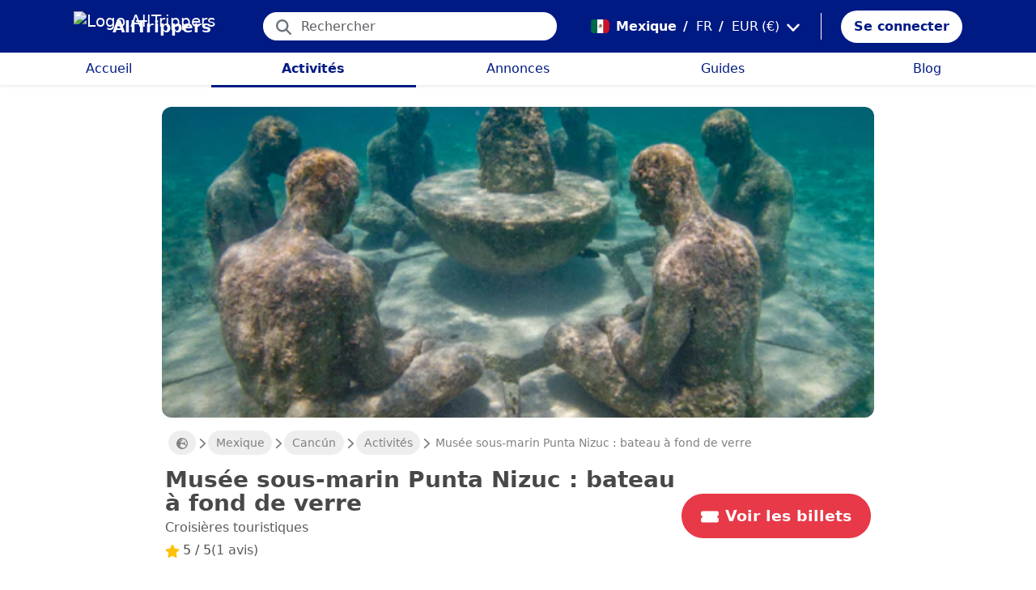

--- FILE ---
content_type: text/html; charset=utf-8
request_url: https://alltrippers.com/fr/mexique/activites/villes/cancun/billets-pour-musee-sous-marin-punta-nizuc-bateau-a-fond-de-verre
body_size: 25399
content:
<!DOCTYPE html><html lang="fr" dir="ltr" data-critters-container><head>
  <meta charset="utf-8">
  <meta http-equiv="content-type" content="text/html; charset=UTF-8">

  <meta name="apple-itunes-app" content="app-id=1472954137">
  <meta name="google-play-app" content="app-id=com.alltrippers.android">

  <meta name="p:domain_verify" content="5549636ad39d642d4653c9d0c7ed2552">
  <meta name="ir-site-verification-token" value="920052229">
  <meta name="eb368da5cb" content="eb368da5cbf68ad4c9e1db79802eade2">

  <base href="/fr/">

  <title>Musée sous-marin Punta Nizuc : bateau à fond de verre</title>

  <link rel="preconnect" href="https://storage.googleapis.com">

  <meta name="viewport" content="width=device-width, initial-scale=1">
  <meta http-equiv="cache-control" content="no-cache, must-revalidate, post-check=0, pre-check=0">
  <meta http-equiv="expires" content="0">
  <meta http-equiv="pragma" content="no-cache">

  <link rel="icon" href="./assets/icons/alltrippers-favicon.svg" type="image/svg+xml">
  <link rel="icon" type="image/png" sizes="16x16" href="./assets/icons/alltrippers-favicon-16x16.png">
  <link rel="icon" type="image/png" sizes="32x32" href="./assets/icons/alltrippers-favicon-32x32.png">
  <link rel="icon" type="image/png" sizes="48x48" href="./assets/icons/alltrippers-favicon-48x48.png">
  <link rel="icon" type="image/png" sizes="64x64" href="./assets/icons/alltrippers-favicon-64x64.png">
  <link rel="icon" type="image/png" sizes="192x192" href="./assets/icons/alltrippers-favicon-192x192.png">
  <link rel="icon" href="./assets/icons/alltrippers-favicon-64x64.png" type="image/png">

  <meta name="description" content="Admirez 30 statues dans une galerie située à 4 mètres sous la surface de l'océan">

  <!-- twitter -->
  <meta name="twitter:card" content="summary">
  <meta name="twitter:site" content="@alltrippers">
  <meta name="twitter:title" content="Musée sous-marin Punta Nizuc : bateau à fond de verre">
  <meta name="twitter:description" content="Admirez 30 statues dans une galerie située à 4 mètres sous la surface de l'océan">
  <meta name="twitter:image" content="https://aws-tiqets-cdn.imgix.net/images/content/37482edf5edf40649e8986244cb3286d.JPG?auto=format%2Ccompress&amp;fit=fill&amp;h=500&amp;ixlib=python-4.0.0&amp;q=70&amp;w=500">

  <!-- facebook and other social sites -->
  <meta property="og:type" content="article">
  <meta property="og:site_name" content="AllTrippers">
  <meta property="og:title" content="Musée sous-marin Punta Nizuc : bateau à fond de verre">
  <meta property="og:description" content="Admirez 30 statues dans une galerie située à 4 mètres sous la surface de l'océan">
  <meta property="og:image" content="https://aws-tiqets-cdn.imgix.net/images/content/37482edf5edf40649e8986244cb3286d.JPG?auto=format%2Ccompress&amp;fit=fill&amp;h=500&amp;ixlib=python-4.0.0&amp;q=70&amp;w=500">
  <meta property="og:url" content="https://alltrippers.com/fr/mexique/activites/villes/cancun/billets-pour-musee-sous-marin-punta-nizuc-bateau-a-fond-de-verre">
  <meta property="og:locale" content="fr_fr">

  <meta name="theme-color" content="#001a84">

  <!-- Google tag (gtag.js) -->
  <script async src="https://www.googletagmanager.com/gtag/js?id=G-57XEYVEYW7"></script>
  <script>
    window.dataLayer = window.dataLayer || [];
    function gtag() { dataLayer.push(arguments); }
    gtag('js', new Date());

    gtag('config', 'G-57XEYVEYW7', {
      'custom_map': { 'dimension1': 'fuid', 'dimension2': 'ios', 'dimension3': 'android', 'dimension4': 'website', 'dimension5': 'deviceType', 'dimension6': 'langId' },
      'send_page_view': false
    });
    gtag('config', 'AW-436114611');
  </script>

  <style>
    fa-icon svg,
    .svg-inline--fa {
      display: inline-block;
      font-size: inherit;
      height: 1em;
    }

    fa-icon .fa-2x {
      height: 2em;
    }
  </style>

<style>@charset "UTF-8";.fi{background-size:contain;background-position:50%;background-repeat:no-repeat}.fi{position:relative;display:inline-block;width:1.333333em;line-height:1em}.fi:before{content:"\a0"}.fi-mx{background-image:url("./media/mx-RROCS47P.svg")}:root{--bs-blue:#0d6efd;--bs-indigo:#6610f2;--bs-purple:#6f42c1;--bs-pink:#d63384;--bs-red:#dc3545;--bs-orange:#fd7e14;--bs-yellow:#ffc107;--bs-green:#198754;--bs-teal:#20c997;--bs-cyan:#0dcaf0;--bs-black:#000;--bs-white:#fff;--bs-gray:#6c757d;--bs-gray-dark:#343a40;--bs-gray-100:#f8f9fa;--bs-gray-200:#e9ecef;--bs-gray-300:#dee2e6;--bs-gray-400:#ced4da;--bs-gray-500:#adb5bd;--bs-gray-600:#6c757d;--bs-gray-700:#495057;--bs-gray-800:#343a40;--bs-gray-900:#212529;--bs-primary:#0d6efd;--bs-secondary:#6c757d;--bs-success:#198754;--bs-info:#0dcaf0;--bs-warning:#ffc107;--bs-danger:#dc3545;--bs-light:#f8f9fa;--bs-dark:#212529;--bs-primary-rgb:13,110,253;--bs-secondary-rgb:108,117,125;--bs-success-rgb:25,135,84;--bs-info-rgb:13,202,240;--bs-warning-rgb:255,193,7;--bs-danger-rgb:220,53,69;--bs-light-rgb:248,249,250;--bs-dark-rgb:33,37,41;--bs-primary-text-emphasis:#052c65;--bs-secondary-text-emphasis:#2b2f32;--bs-success-text-emphasis:#0a3622;--bs-info-text-emphasis:#055160;--bs-warning-text-emphasis:#664d03;--bs-danger-text-emphasis:#58151c;--bs-light-text-emphasis:#495057;--bs-dark-text-emphasis:#495057;--bs-primary-bg-subtle:#cfe2ff;--bs-secondary-bg-subtle:#e2e3e5;--bs-success-bg-subtle:#d1e7dd;--bs-info-bg-subtle:#cff4fc;--bs-warning-bg-subtle:#fff3cd;--bs-danger-bg-subtle:#f8d7da;--bs-light-bg-subtle:#fcfcfd;--bs-dark-bg-subtle:#ced4da;--bs-primary-border-subtle:#9ec5fe;--bs-secondary-border-subtle:#c4c8cb;--bs-success-border-subtle:#a3cfbb;--bs-info-border-subtle:#9eeaf9;--bs-warning-border-subtle:#ffe69c;--bs-danger-border-subtle:#f1aeb5;--bs-light-border-subtle:#e9ecef;--bs-dark-border-subtle:#adb5bd;--bs-white-rgb:255,255,255;--bs-black-rgb:0,0,0;--bs-font-sans-serif:system-ui,-apple-system,"Segoe UI",Roboto,"Helvetica Neue","Noto Sans","Liberation Sans",Arial,sans-serif,"Apple Color Emoji","Segoe UI Emoji","Segoe UI Symbol","Noto Color Emoji";--bs-font-monospace:SFMono-Regular,Menlo,Monaco,Consolas,"Liberation Mono","Courier New",monospace;--bs-gradient:linear-gradient(180deg, rgba(255, 255, 255, .15), rgba(255, 255, 255, 0));--bs-body-font-family:var(--bs-font-sans-serif);--bs-body-font-size:1rem;--bs-body-font-weight:400;--bs-body-line-height:1.5;--bs-body-color:#212529;--bs-body-color-rgb:33,37,41;--bs-body-bg:#fff;--bs-body-bg-rgb:255,255,255;--bs-emphasis-color:#000;--bs-emphasis-color-rgb:0,0,0;--bs-secondary-color:rgba(33, 37, 41, .75);--bs-secondary-color-rgb:33,37,41;--bs-secondary-bg:#e9ecef;--bs-secondary-bg-rgb:233,236,239;--bs-tertiary-color:rgba(33, 37, 41, .5);--bs-tertiary-color-rgb:33,37,41;--bs-tertiary-bg:#f8f9fa;--bs-tertiary-bg-rgb:248,249,250;--bs-heading-color:inherit;--bs-link-color:#0d6efd;--bs-link-color-rgb:13,110,253;--bs-link-decoration:underline;--bs-link-hover-color:#0a58ca;--bs-link-hover-color-rgb:10,88,202;--bs-code-color:#d63384;--bs-highlight-color:#212529;--bs-highlight-bg:#fff3cd;--bs-border-width:1px;--bs-border-style:solid;--bs-border-color:#dee2e6;--bs-border-color-translucent:rgba(0, 0, 0, .175);--bs-border-radius:.375rem;--bs-border-radius-sm:.25rem;--bs-border-radius-lg:.5rem;--bs-border-radius-xl:1rem;--bs-border-radius-xxl:2rem;--bs-border-radius-2xl:var(--bs-border-radius-xxl);--bs-border-radius-pill:50rem;--bs-box-shadow:0 .5rem 1rem rgba(0, 0, 0, .15);--bs-box-shadow-sm:0 .125rem .25rem rgba(0, 0, 0, .075);--bs-box-shadow-lg:0 1rem 3rem rgba(0, 0, 0, .175);--bs-box-shadow-inset:inset 0 1px 2px rgba(0, 0, 0, .075);--bs-focus-ring-width:.25rem;--bs-focus-ring-opacity:.25;--bs-focus-ring-color:rgba(13, 110, 253, .25);--bs-form-valid-color:#198754;--bs-form-valid-border-color:#198754;--bs-form-invalid-color:#dc3545;--bs-form-invalid-border-color:#dc3545}*,:after,:before{box-sizing:border-box}@media (prefers-reduced-motion:no-preference){:root{scroll-behavior:smooth}}body{margin:0;font-family:var(--bs-body-font-family);font-size:var(--bs-body-font-size);font-weight:var(--bs-body-font-weight);line-height:var(--bs-body-line-height);color:var(--bs-body-color);text-align:var(--bs-body-text-align);background-color:var(--bs-body-bg);-webkit-text-size-adjust:100%;-webkit-tap-highlight-color:transparent}h1,h2,h3{margin-top:0;margin-bottom:.5rem;font-weight:500;line-height:1.2;color:var(--bs-heading-color)}h1{font-size:calc(1.375rem + 1.5vw)}@media (min-width:1200px){h1{font-size:2.5rem}}h2{font-size:calc(1.325rem + .9vw)}@media (min-width:1200px){h2{font-size:2rem}}h3{font-size:calc(1.3rem + .6vw)}@media (min-width:1200px){h3{font-size:1.75rem}}p{margin-top:0;margin-bottom:1rem}ul{padding-left:2rem}ul{margin-top:0;margin-bottom:1rem}small{font-size:.875em}a{color:rgba(var(--bs-link-color-rgb),var(--bs-link-opacity,1));text-decoration:underline}a:hover{--bs-link-color-rgb:var(--bs-link-hover-color-rgb)}img,svg{vertical-align:middle}button{border-radius:0}button:focus:not(:focus-visible){outline:0}button,input{margin:0;font-family:inherit;font-size:inherit;line-height:inherit}button{text-transform:none}[role=button]{cursor:pointer}[type=button],button{-webkit-appearance:button}[type=button]:not(:disabled),button:not(:disabled){cursor:pointer}.list-unstyled{padding-left:0;list-style:none}.container-fluid{--bs-gutter-x:1.5rem;--bs-gutter-y:0;width:100%;padding-right:calc(var(--bs-gutter-x) * .5);padding-left:calc(var(--bs-gutter-x) * .5);margin-right:auto;margin-left:auto}:root{--bs-breakpoint-xs:0;--bs-breakpoint-sm:576px;--bs-breakpoint-md:768px;--bs-breakpoint-lg:992px;--bs-breakpoint-xl:1200px;--bs-breakpoint-xxl:1400px}.row{--bs-gutter-x:1.5rem;--bs-gutter-y:0;display:flex;flex-wrap:wrap;margin-top:calc(-1 * var(--bs-gutter-y));margin-right:calc(-.5 * var(--bs-gutter-x));margin-left:calc(-.5 * var(--bs-gutter-x))}.row>*{flex-shrink:0;width:100%;max-width:100%;padding-right:calc(var(--bs-gutter-x) * .5);padding-left:calc(var(--bs-gutter-x) * .5);margin-top:var(--bs-gutter-y)}.col{flex:1 0 0%}.col-12{flex:0 0 auto;width:100%}@media (min-width:992px){.col-lg-4{flex:0 0 auto;width:33.33333333%}.col-lg-6{flex:0 0 auto;width:50%}}.form-control{display:block;width:100%;padding:.375rem .75rem;font-size:1rem;font-weight:400;line-height:1.5;color:var(--bs-body-color);-webkit-appearance:none;-moz-appearance:none;appearance:none;background-color:var(--bs-body-bg);background-clip:padding-box;border:var(--bs-border-width) solid var(--bs-border-color);border-radius:var(--bs-border-radius);transition:border-color .15s ease-in-out,box-shadow .15s ease-in-out}@media (prefers-reduced-motion:reduce){.form-control{transition:none}}.form-control:focus{color:var(--bs-body-color);background-color:var(--bs-body-bg);border-color:#86b7fe;outline:0;box-shadow:0 0 0 .25rem #0d6efd40}.form-control::-webkit-date-and-time-value{min-width:85px;height:1.5em;margin:0}.form-control::-webkit-datetime-edit{display:block;padding:0}.form-control::-moz-placeholder{color:var(--bs-secondary-color);opacity:1}.form-control::placeholder{color:var(--bs-secondary-color);opacity:1}.form-control:disabled{background-color:var(--bs-secondary-bg);opacity:1}.form-control::-webkit-file-upload-button{padding:.375rem .75rem;margin:-.375rem -.75rem;-webkit-margin-end:.75rem;margin-inline-end:.75rem;color:var(--bs-body-color);background-color:var(--bs-tertiary-bg);pointer-events:none;border-color:inherit;border-style:solid;border-width:0;border-inline-end-width:var(--bs-border-width);border-radius:0;-webkit-transition:color .15s ease-in-out,background-color .15s ease-in-out,border-color .15s ease-in-out,box-shadow .15s ease-in-out;transition:color .15s ease-in-out,background-color .15s ease-in-out,border-color .15s ease-in-out,box-shadow .15s ease-in-out}.form-control::file-selector-button{padding:.375rem .75rem;margin:-.375rem -.75rem;-webkit-margin-end:.75rem;margin-inline-end:.75rem;color:var(--bs-body-color);background-color:var(--bs-tertiary-bg);pointer-events:none;border-color:inherit;border-style:solid;border-width:0;border-inline-end-width:var(--bs-border-width);border-radius:0;transition:color .15s ease-in-out,background-color .15s ease-in-out,border-color .15s ease-in-out,box-shadow .15s ease-in-out}@media (prefers-reduced-motion:reduce){.form-control::-webkit-file-upload-button{-webkit-transition:none;transition:none}.form-control::file-selector-button{transition:none}}.form-control:hover:not(:disabled):not([readonly])::-webkit-file-upload-button{background-color:var(--bs-secondary-bg)}.form-control:hover:not(:disabled):not([readonly])::file-selector-button{background-color:var(--bs-secondary-bg)}.btn{--bs-btn-padding-x:.75rem;--bs-btn-padding-y:.375rem;--bs-btn-font-family: ;--bs-btn-font-size:1rem;--bs-btn-font-weight:400;--bs-btn-line-height:1.5;--bs-btn-color:var(--bs-body-color);--bs-btn-bg:transparent;--bs-btn-border-width:var(--bs-border-width);--bs-btn-border-color:transparent;--bs-btn-border-radius:var(--bs-border-radius);--bs-btn-hover-border-color:transparent;--bs-btn-box-shadow:inset 0 1px 0 rgba(255, 255, 255, .15),0 1px 1px rgba(0, 0, 0, .075);--bs-btn-disabled-opacity:.65;--bs-btn-focus-box-shadow:0 0 0 .25rem rgba(var(--bs-btn-focus-shadow-rgb), .5);display:inline-block;padding:var(--bs-btn-padding-y) var(--bs-btn-padding-x);font-family:var(--bs-btn-font-family);font-size:var(--bs-btn-font-size);font-weight:var(--bs-btn-font-weight);line-height:var(--bs-btn-line-height);color:var(--bs-btn-color);text-align:center;text-decoration:none;vertical-align:middle;cursor:pointer;-webkit-user-select:none;-moz-user-select:none;user-select:none;border:var(--bs-btn-border-width) solid var(--bs-btn-border-color);border-radius:var(--bs-btn-border-radius);background-color:var(--bs-btn-bg);transition:color .15s ease-in-out,background-color .15s ease-in-out,border-color .15s ease-in-out,box-shadow .15s ease-in-out}@media (prefers-reduced-motion:reduce){.btn{transition:none}}.btn:hover{color:var(--bs-btn-hover-color);background-color:var(--bs-btn-hover-bg);border-color:var(--bs-btn-hover-border-color)}.btn:focus-visible{color:var(--bs-btn-hover-color);background-color:var(--bs-btn-hover-bg);border-color:var(--bs-btn-hover-border-color);outline:0;box-shadow:var(--bs-btn-focus-box-shadow)}.btn:first-child:active,:not(.btn-check)+.btn:active{color:var(--bs-btn-active-color);background-color:var(--bs-btn-active-bg);border-color:var(--bs-btn-active-border-color)}.btn:first-child:active:focus-visible,:not(.btn-check)+.btn:active:focus-visible{box-shadow:var(--bs-btn-focus-box-shadow)}.btn:disabled{color:var(--bs-btn-disabled-color);pointer-events:none;background-color:var(--bs-btn-disabled-bg);border-color:var(--bs-btn-disabled-border-color);opacity:var(--bs-btn-disabled-opacity)}.btn-link{--bs-btn-font-weight:400;--bs-btn-color:var(--bs-link-color);--bs-btn-bg:transparent;--bs-btn-border-color:transparent;--bs-btn-hover-color:var(--bs-link-hover-color);--bs-btn-hover-border-color:transparent;--bs-btn-active-color:var(--bs-link-hover-color);--bs-btn-active-border-color:transparent;--bs-btn-disabled-color:#6c757d;--bs-btn-disabled-border-color:transparent;--bs-btn-box-shadow:0 0 0 #000;--bs-btn-focus-shadow-rgb:49,132,253;text-decoration:underline}.btn-link:focus-visible{color:var(--bs-btn-color)}.btn-link:hover{color:var(--bs-btn-hover-color)}.dropdown{position:relative}.nav-link{display:block;padding:var(--bs-nav-link-padding-y) var(--bs-nav-link-padding-x);font-size:var(--bs-nav-link-font-size);font-weight:var(--bs-nav-link-font-weight);color:var(--bs-nav-link-color);text-decoration:none;background:0 0;border:0;transition:color .15s ease-in-out,background-color .15s ease-in-out,border-color .15s ease-in-out}@media (prefers-reduced-motion:reduce){.nav-link{transition:none}}.nav-link:focus,.nav-link:hover{color:var(--bs-nav-link-hover-color)}.nav-link:focus-visible{outline:0;box-shadow:0 0 0 .25rem #0d6efd40}.nav-link:disabled{color:var(--bs-nav-link-disabled-color);pointer-events:none;cursor:default}.navbar{--bs-navbar-padding-x:0;--bs-navbar-padding-y:.5rem;--bs-navbar-color:rgba(var(--bs-emphasis-color-rgb), .65);--bs-navbar-hover-color:rgba(var(--bs-emphasis-color-rgb), .8);--bs-navbar-disabled-color:rgba(var(--bs-emphasis-color-rgb), .3);--bs-navbar-active-color:rgba(var(--bs-emphasis-color-rgb), 1);--bs-navbar-brand-padding-y:.3125rem;--bs-navbar-brand-margin-end:1rem;--bs-navbar-brand-font-size:1.25rem;--bs-navbar-brand-color:rgba(var(--bs-emphasis-color-rgb), 1);--bs-navbar-brand-hover-color:rgba(var(--bs-emphasis-color-rgb), 1);--bs-navbar-nav-link-padding-x:.5rem;--bs-navbar-toggler-padding-y:.25rem;--bs-navbar-toggler-padding-x:.75rem;--bs-navbar-toggler-font-size:1.25rem;--bs-navbar-toggler-icon-bg:url("data:image/svg+xml,%3csvg xmlns='http://www.w3.org/2000/svg' viewBox='0 0 30 30'%3e%3cpath stroke='rgba%2833, 37, 41, 0.75%29' stroke-linecap='round' stroke-miterlimit='10' stroke-width='2' d='M4 7h22M4 15h22M4 23h22'/%3e%3c/svg%3e");--bs-navbar-toggler-border-color:rgba(var(--bs-emphasis-color-rgb), .15);--bs-navbar-toggler-border-radius:var(--bs-border-radius);--bs-navbar-toggler-focus-width:.25rem;--bs-navbar-toggler-transition:box-shadow .15s ease-in-out;position:relative;display:flex;flex-wrap:wrap;align-items:center;justify-content:space-between;padding:var(--bs-navbar-padding-y) var(--bs-navbar-padding-x)}.navbar-brand{padding-top:var(--bs-navbar-brand-padding-y);padding-bottom:var(--bs-navbar-brand-padding-y);margin-right:var(--bs-navbar-brand-margin-end);font-size:var(--bs-navbar-brand-font-size);color:var(--bs-navbar-brand-color);text-decoration:none;white-space:nowrap}.navbar-brand:focus,.navbar-brand:hover{color:var(--bs-navbar-brand-hover-color)}.navbar-nav{--bs-nav-link-padding-x:0;--bs-nav-link-padding-y:.5rem;--bs-nav-link-font-weight: ;--bs-nav-link-color:var(--bs-navbar-color);--bs-nav-link-hover-color:var(--bs-navbar-hover-color);--bs-nav-link-disabled-color:var(--bs-navbar-disabled-color);display:flex;flex-direction:column;padding-left:0;margin-bottom:0;list-style:none}.breadcrumb{--bs-breadcrumb-padding-x:0;--bs-breadcrumb-padding-y:0;--bs-breadcrumb-margin-bottom:1rem;--bs-breadcrumb-bg: ;--bs-breadcrumb-border-radius: ;--bs-breadcrumb-divider-color:var(--bs-secondary-color);--bs-breadcrumb-item-padding-x:.5rem;--bs-breadcrumb-item-active-color:var(--bs-secondary-color);display:flex;flex-wrap:wrap;padding:var(--bs-breadcrumb-padding-y) var(--bs-breadcrumb-padding-x);margin-bottom:var(--bs-breadcrumb-margin-bottom);font-size:var(--bs-breadcrumb-font-size);list-style:none;background-color:var(--bs-breadcrumb-bg);border-radius:var(--bs-breadcrumb-border-radius)}.fixed-top{position:fixed;top:0;right:0;left:0;z-index:1030}.align-top{vertical-align:top!important}.d-inline{display:inline!important}.d-inline-block{display:inline-block!important}.d-block{display:block!important}.d-flex{display:flex!important}.d-none{display:none!important}.shadow-sm{box-shadow:var(--bs-box-shadow-sm)!important}.shadow-none{box-shadow:none!important}.position-relative{position:relative!important}.position-absolute{position:absolute!important}.border-0{border:0!important}.w-100{width:100%!important}.h-100{height:100%!important}.flex-row{flex-direction:row!important}.flex-column{flex-direction:column!important}.flex-grow-1{flex-grow:1!important}.flex-shrink-0{flex-shrink:0!important}.justify-content-center{justify-content:center!important}.align-items-end{align-items:flex-end!important}.align-items-center{align-items:center!important}.m-0{margin:0!important}.mx-0{margin-right:0!important;margin-left:0!important}.mx-2{margin-right:.5rem!important;margin-left:.5rem!important}.mx-3{margin-right:1rem!important;margin-left:1rem!important}.my-1{margin-top:.25rem!important;margin-bottom:.25rem!important}.my-auto{margin-top:auto!important;margin-bottom:auto!important}.mt-0{margin-top:0!important}.mt-3{margin-top:1rem!important}.me-1{margin-right:.25rem!important}.me-2{margin-right:.5rem!important}.me-auto{margin-right:auto!important}.mb-0{margin-bottom:0!important}.mb-1{margin-bottom:.25rem!important}.mb-3{margin-bottom:1rem!important}.mb-5{margin-bottom:3rem!important}.ms-2{margin-left:.5rem!important}.p-0{padding:0!important}.px-0{padding-right:0!important;padding-left:0!important}.px-2{padding-right:.5rem!important;padding-left:.5rem!important}.px-3{padding-right:1rem!important;padding-left:1rem!important}.px-4{padding-right:1.5rem!important;padding-left:1.5rem!important}.py-0{padding-top:0!important;padding-bottom:0!important}.py-2{padding-top:.5rem!important;padding-bottom:.5rem!important}.py-3{padding-top:1rem!important;padding-bottom:1rem!important}.pt-0{padding-top:0!important}.pe-2{padding-right:.5rem!important}.ps-0{padding-left:0!important}.ps-1{padding-left:.25rem!important}.ps-2{padding-left:.5rem!important}.fw-bold{font-weight:700!important}.text-decoration-none{text-decoration:none!important}.text-nowrap{white-space:nowrap!important}.text-success{--bs-text-opacity:1;color:rgba(var(--bs-success-rgb),var(--bs-text-opacity))!important}.text-danger{--bs-text-opacity:1;color:rgba(var(--bs-danger-rgb),var(--bs-text-opacity))!important}.text-white{--bs-text-opacity:1;color:rgba(var(--bs-white-rgb),var(--bs-text-opacity))!important}.text-muted{--bs-text-opacity:1;color:var(--bs-secondary-color)!important}.bg-white{--bs-bg-opacity:1;background-color:rgba(var(--bs-white-rgb),var(--bs-bg-opacity))!important}@media (min-width:992px){.d-lg-flex{display:flex!important}.d-lg-none{display:none!important}.flex-lg-row{flex-direction:row!important}.mx-lg-3{margin-right:1rem!important;margin-left:1rem!important}.mt-lg-3{margin-top:1rem!important}.px-lg-0{padding-right:0!important;padding-left:0!important}.px-lg-2{padding-right:.5rem!important;padding-left:.5rem!important}.pt-lg-2{padding-top:.5rem!important}.pe-lg-3{padding-right:1rem!important}}app-root{display:block}fa-icon svg{display:inline-block;font-size:inherit;height:1em}.at-capitalize:first-letter{text-transform:capitalize}.mc{color:#001a84!important}.fsn{font-size:1rem!important}.fs-07{font-size:.7rem!important}.fs-09{font-size:.9rem!important}.fs-12{font-size:1.2rem!important}.fs-13{font-size:1.3rem!important}.fs-15{font-size:1.5rem!important}.lh-1{line-height:1!important}.lh-1-1{line-height:1.1!important}.lh-1-3{line-height:1.3!important}.layout-main-container{padding-left:0;padding-right:0}@media (min-width: 992px){.layout-main-container{padding-left:2rem;padding-right:2rem}}@media (min-width: 1200px){.layout-main-container{padding-left:5rem;padding-right:5rem}}.btn-my-action{border-radius:50px;font-size:1.1rem;padding-right:1rem;padding-left:1rem}.capitalized{text-transform:capitalize}.main-container{position:relative;padding-top:1rem}@media (min-width: 992px){.main-container{padding-bottom:0;padding-left:2rem;padding-right:2rem}}@media (min-width: 1200px){.main-container{padding-left:5rem;padding-right:5rem}}@media (min-width: 1200px){.main-container.detail{padding-top:0}}@media (min-width: 1600px){.main-container{padding-left:10rem;padding-right:10rem}}.nofocus:focus{border:0;outline:none;border-color:inherit;-webkit-box-shadow:none;box-shadow:none}.noselect{cursor:default;-webkit-touch-callout:none;-webkit-user-select:none;-khtml-user-select:none;-moz-user-select:none;-ms-user-select:none;user-select:none}a{color:#001a84}body{font-style:normal;font-variant-ligatures:normal;font-variant-caps:normal;font-variant-numeric:normal;font-variant-east-asian:normal;font-weight:400;font-stretch:normal;font-size:1rem;line-height:24px;-webkit-text-size-adjust:100%;-moz-text-size-adjust:100%;-ms-text-size-adjust:100%;text-size-adjust:100%;position:relative;-webkit-font-smoothing:antialiased;-moz-font-smoothing:unset;-moz-osx-font-smoothing:grayscale;font-smoothing:antialiased;-webkit-backface-visibility:hidden;-moz-backface-visibility:hidden;backface-visibility:hidden;text-rendering:optimizeLegibility;text-shadow:1px 1px 1px rgba(0,0,0,.004);color:#484848;height:100%}html{width:100%;height:100%}@-webkit-keyframes myfirst{0%{color:#001a84}25%{color:green}75%{color:green}to{color:#001a84}}.pointer{cursor:pointer!important}
</style><link rel="stylesheet" href="styles-4RVL6VGJ.css" media="print" onload="this.media='all'"><noscript><link rel="stylesheet" href="styles-4RVL6VGJ.css"></noscript><link rel="modulepreload" href="chunk-SITIYTRS.js"><link rel="modulepreload" href="chunk-YP4G66ME.js"><link rel="modulepreload" href="chunk-KQGIJGRG.js"><link rel="modulepreload" href="chunk-I7XVR57M.js"><link rel="modulepreload" href="chunk-WJWBDLOG.js"><link rel="modulepreload" href="chunk-RAQY3PLW.js"><link rel="modulepreload" href="chunk-NTTELB7T.js"><link rel="modulepreload" href="chunk-27SHK6Z4.js"><link rel="modulepreload" href="chunk-ZXYBBCIT.js"><link rel="modulepreload" href="chunk-3X3IQNKE.js"><link rel="modulepreload" href="chunk-4RCGBJ2Q.js"><link rel="modulepreload" href="chunk-D22XFFO4.js"><link rel="modulepreload" href="chunk-UFRCPQKY.js"><link rel="modulepreload" href="chunk-TNFPYSJ6.js"><link rel="modulepreload" href="chunk-3HOTWFWG.js"><link rel="modulepreload" href="chunk-OXAZG3VF.js"><link rel="modulepreload" href="chunk-SHHVEDZG.js"><link rel="modulepreload" href="chunk-QG3ZDKTY.js"><link rel="modulepreload" href="chunk-OONLRDHE.js"><link rel="modulepreload" href="chunk-THDMYJGS.js"><link rel="modulepreload" href="chunk-PY5WXKG7.js"><link rel="modulepreload" href="chunk-H4UKZJVE.js"><link rel="modulepreload" href="chunk-YQF2L5IT.js"><link rel="modulepreload" href="chunk-JDBZF5SM.js"><link rel="modulepreload" href="chunk-MRTFRGZP.js"><link rel="modulepreload" href="chunk-NQF4GJYK.js"><link rel="modulepreload" href="chunk-4PKSFAWJ.js"><link rel="modulepreload" href="chunk-6Y3MLZRL.js"><link rel="modulepreload" href="chunk-Q2PHXZ6Y.js"><link rel="modulepreload" href="chunk-H7B6VQGM.js"><link rel="modulepreload" href="chunk-S5ABUNH5.js"><link rel="modulepreload" href="chunk-FTA2FSAT.js"><link rel="modulepreload" href="chunk-RRIX2DK7.js"><link rel="modulepreload" href="chunk-J66IA36I.js"><link rel="modulepreload" href="chunk-XZIWHZF4.js"><link rel="modulepreload" href="chunk-NAASD4MD.js"><link rel="modulepreload" href="chunk-QNSJ3FRK.js"><link rel="modulepreload" href="chunk-JRR7HMQD.js"><link rel="modulepreload" href="chunk-BVDWSV5G.js"><link rel="modulepreload" href="chunk-DLESTKEU.js"><link rel="modulepreload" href="chunk-DASWQFND.js"><link rel="modulepreload" href="chunk-NHKWM5FD.js"><link rel="modulepreload" href="chunk-CIJQI3NI.js"><link rel="modulepreload" href="chunk-R6G3IZNW.js"><link rel="modulepreload" href="chunk-PEDALXRB.js"><link rel="modulepreload" href="chunk-CRXYIWRM.js"><link rel="modulepreload" href="chunk-V7V4KWTI.js"><link rel="modulepreload" href="chunk-RHPWSOYC.js"><style ng-app-id="ng">#modalFunctionalities[_ngcontent-ng-c4186189706]   .modal-header[_ngcontent-ng-c4186189706]{padding:1rem 1rem .5rem;border-bottom:0}#modalFunctionalities[_ngcontent-ng-c4186189706]   .box-menu[_ngcontent-ng-c4186189706]{border-bottom:1px solid #dee2e6}#modalFunctionalities[_ngcontent-ng-c4186189706]   .box-menu[_ngcontent-ng-c4186189706]:last-child{border-bottom:0}#modalFunctionalities[_ngcontent-ng-c4186189706]   .box-menu.active[_ngcontent-ng-c4186189706]{background-color:#e4f0fc!important;font-weight:700}#modalFunctionalities[_ngcontent-ng-c4186189706]   .main-menu[_ngcontent-ng-c4186189706]{min-height:60px}#modalFunctionalities[_ngcontent-ng-c4186189706]   .main-menu.active[_ngcontent-ng-c4186189706]{background-color:#e4f0fc!important;font-weight:700}#appContainer[_ngcontent-ng-c4186189706]{background-color:#fff;min-height:100%}#appContainer[_ngcontent-ng-c4186189706]   .full-screen-waiting[_ngcontent-ng-c4186189706]{position:fixed;top:0;left:0;width:100vw;height:100vh;z-index:100000;opacity:.6;background-color:gray;display:flex;align-items:center;justify-content:center}#appContainer[_ngcontent-ng-c4186189706]   app-navigation-bar[_ngcontent-ng-c4186189706]{display:block;width:100%;z-index:1;padding-top:1rem}#appContainer[_ngcontent-ng-c4186189706]   app-navigation-bar.should-sticky[_ngcontent-ng-c4186189706]{position:sticky;position:-webkit-sticky;padding-top:0}#appContainer[_ngcontent-ng-c4186189706]   app-topbar[_ngcontent-ng-c4186189706]{display:flex;height:50px}@media (min-width: 992px){#appContainer[_ngcontent-ng-c4186189706]   app-topbar[_ngcontent-ng-c4186189706]{height:108px}}@media (min-width: 992px){#appContainer[_ngcontent-ng-c4186189706]   app-topbar.on-home[_ngcontent-ng-c4186189706]{height:65px}}#appContainer.mobile-app[_ngcontent-ng-c4186189706]   .wrapper-main[_ngcontent-ng-c4186189706]{height:calc(100% - 100px)}#appContainer.mobile-app[_ngcontent-ng-c4186189706]   .wrapper-main.no-menu[_ngcontent-ng-c4186189706]{height:calc(100% - 50px)}#appContainer.mobile-app[_ngcontent-ng-c4186189706]   .wrapper-main.with-top-banner[_ngcontent-ng-c4186189706]{height:calc(100% - 133px)}#appContainer.mobile-app[_ngcontent-ng-c4186189706]   .wrapper-main.with-map-view[_ngcontent-ng-c4186189706], #appContainer.mobile-app[_ngcontent-ng-c4186189706]   .wrapper-main.mobile-full-screen[_ngcontent-ng-c4186189706]{height:100%!important}#appContainer.on-mobile[_ngcontent-ng-c4186189706], #appContainer.on-tablet[_ngcontent-ng-c4186189706]{width:100%}#appContainer.on-mobile[_ngcontent-ng-c4186189706]   app-topbar.on-top[_ngcontent-ng-c4186189706], #appContainer.on-mobile[_ngcontent-ng-c4186189706]   app-ios-mobile-menu.on-top[_ngcontent-ng-c4186189706], #appContainer.on-tablet[_ngcontent-ng-c4186189706]   app-topbar.on-top[_ngcontent-ng-c4186189706], #appContainer.on-tablet[_ngcontent-ng-c4186189706]   app-ios-mobile-menu.on-top[_ngcontent-ng-c4186189706]{position:relative;z-index:1201}#appContainer.on-mobile.mobile-app[_ngcontent-ng-c4186189706], #appContainer.on-tablet.mobile-app[_ngcontent-ng-c4186189706]{contain:strict;height:100%;overflow:hidden;position:absolute}</style><style ng-app-id="ng">.ios footer{padding:2rem 2rem 5rem!important}  .social-networks svg.fa-instagram{color:#fff!important}  .social-networks svg.fa-linkedin-in{color:#fff!important}#pre-footer[_ngcontent-ng-c3398021550]{background-color:#fbfbfb;margin:0;padding:2rem 2rem 1.5rem}@media screen and (min-width: 768px){#pre-footer[_ngcontent-ng-c3398021550]{padding:2rem 6rem 1.5rem}}#pre-footer[_ngcontent-ng-c3398021550]   .partners[_ngcontent-ng-c3398021550]{flex-wrap:wrap}#pre-footer[_ngcontent-ng-c3398021550]   .partners[_ngcontent-ng-c3398021550]   a[_ngcontent-ng-c3398021550]{padding:1rem}#pre-footer[_ngcontent-ng-c3398021550]   .partners[_ngcontent-ng-c3398021550]   img.civitatis[_ngcontent-ng-c3398021550]{max-height:50px;height:50px}#pre-footer[_ngcontent-ng-c3398021550]   .partners[_ngcontent-ng-c3398021550]   img.get-your-guide[_ngcontent-ng-c3398021550]{max-height:60px;height:60px}#pre-footer[_ngcontent-ng-c3398021550]   .partners[_ngcontent-ng-c3398021550]   img.ltd[_ngcontent-ng-c3398021550]{max-height:45px;height:45px}#pre-footer[_ngcontent-ng-c3398021550]   .partners[_ngcontent-ng-c3398021550]   img.musement[_ngcontent-ng-c3398021550]{max-height:25px;height:25px}#pre-footer[_ngcontent-ng-c3398021550]   .partners[_ngcontent-ng-c3398021550]   img.tiqets[_ngcontent-ng-c3398021550]{max-height:30px;height:30px}#pre-footer[_ngcontent-ng-c3398021550]   .partners[_ngcontent-ng-c3398021550]   img.viator[_ngcontent-ng-c3398021550]{max-height:25px;height:25px}#pre-footer[_ngcontent-ng-c3398021550]   .partners[_ngcontent-ng-c3398021550]   img.visit-britain[_ngcontent-ng-c3398021550]{max-height:60px;height:60px}footer[_ngcontent-ng-c3398021550]{background-color:#001a84;color:#fff!important;margin:0;padding:2rem 2rem 1.5rem}@media screen and (min-width: 768px){footer[_ngcontent-ng-c3398021550]{padding:2rem 6rem 1.5rem}}@media (min-width: 576px){footer[_ngcontent-ng-c3398021550]   li[_ngcontent-ng-c3398021550]{padding:.2rem 0}}@media screen and (min-width: 768px){footer[_ngcontent-ng-c3398021550]   .col-footer[_ngcontent-ng-c3398021550]:first-child{margin-bottom:3rem}footer[_ngcontent-ng-c3398021550]   .col-footer[_ngcontent-ng-c3398021550]:last-child{margin-bottom:0}}footer[_ngcontent-ng-c3398021550]   .col-footer[_ngcontent-ng-c3398021550]{display:flex;flex-direction:column}footer[_ngcontent-ng-c3398021550]   .col-footer[_ngcontent-ng-c3398021550]   .fa-telegram[_ngcontent-ng-c3398021550]{color:#fff}@media screen and (max-width: 767px){footer[_ngcontent-ng-c3398021550]   .col-footer[_ngcontent-ng-c3398021550]{margin-bottom:2.5rem}}footer[_ngcontent-ng-c3398021550]   .col-footer[_ngcontent-ng-c3398021550]   .action[_ngcontent-ng-c3398021550]   a[_ngcontent-ng-c3398021550]{color:#fff;font-size:1.1rem;font-weight:500}footer[_ngcontent-ng-c3398021550]   .col-footer[_ngcontent-ng-c3398021550]   .body[_ngcontent-ng-c3398021550]{flex-grow:1}footer[_ngcontent-ng-c3398021550]   .col-footer[_ngcontent-ng-c3398021550]   .title[_ngcontent-ng-c3398021550]{font-size:1.2rem;font-weight:500;margin-bottom:1rem}footer[_ngcontent-ng-c3398021550]   .col-footer[_ngcontent-ng-c3398021550]   .categories[_ngcontent-ng-c3398021550], footer[_ngcontent-ng-c3398021550]   .col-footer[_ngcontent-ng-c3398021550]   .other-links[_ngcontent-ng-c3398021550]{font-size:1rem;list-style:none;padding:0}footer[_ngcontent-ng-c3398021550]   .col-footer[_ngcontent-ng-c3398021550]   .categories[_ngcontent-ng-c3398021550]   a[_ngcontent-ng-c3398021550], footer[_ngcontent-ng-c3398021550]   .col-footer[_ngcontent-ng-c3398021550]   .other-links[_ngcontent-ng-c3398021550]   a[_ngcontent-ng-c3398021550]{color:#fff}@media (max-width: 575px){footer[_ngcontent-ng-c3398021550]   .col-footer[_ngcontent-ng-c3398021550]   .categories[_ngcontent-ng-c3398021550]   a[_ngcontent-ng-c3398021550], footer[_ngcontent-ng-c3398021550]   .col-footer[_ngcontent-ng-c3398021550]   .other-links[_ngcontent-ng-c3398021550]   a[_ngcontent-ng-c3398021550]{width:100%;height:48px;display:flex;align-items:center;padding:.2rem 0}}footer[_ngcontent-ng-c3398021550]   .col-footer[_ngcontent-ng-c3398021550]   .social-networks[_ngcontent-ng-c3398021550]{align-items:center;display:flex;flex-wrap:wrap;list-style:none;padding:0}@media (max-width: 767px){footer[_ngcontent-ng-c3398021550]   .col-footer[_ngcontent-ng-c3398021550]   .social-networks[_ngcontent-ng-c3398021550]{justify-content:space-around}}footer[_ngcontent-ng-c3398021550]   .col-footer[_ngcontent-ng-c3398021550]   .social-networks[_ngcontent-ng-c3398021550]   a[_ngcontent-ng-c3398021550]{color:#fff!important}@media screen and (max-width: 767px){footer[_ngcontent-ng-c3398021550]   .col-footer[_ngcontent-ng-c3398021550]   .social-networks[_ngcontent-ng-c3398021550]   .ng-fa-icon[_ngcontent-ng-c3398021550], footer[_ngcontent-ng-c3398021550]   .col-footer[_ngcontent-ng-c3398021550]   .social-networks[_ngcontent-ng-c3398021550]   i[_ngcontent-ng-c3398021550]{font-size:2rem;margin-right:.7rem}}@media screen and (min-width: 768px){footer[_ngcontent-ng-c3398021550]   .col-footer[_ngcontent-ng-c3398021550]   .social-networks[_ngcontent-ng-c3398021550]   .ng-fa-icon[_ngcontent-ng-c3398021550], footer[_ngcontent-ng-c3398021550]   .col-footer[_ngcontent-ng-c3398021550]   .social-networks[_ngcontent-ng-c3398021550]   i[_ngcontent-ng-c3398021550]{font-size:1.5rem;margin-right:1rem}}footer[_ngcontent-ng-c3398021550]   .second-footer[_ngcontent-ng-c3398021550]{display:flex;flex-direction:column;margin-top:1.5rem;width:100%;margin:0}@media (min-width: 375px){footer[_ngcontent-ng-c3398021550]   .second-footer[_ngcontent-ng-c3398021550]{margin:0 1rem}}footer[_ngcontent-ng-c3398021550]   .second-footer[_ngcontent-ng-c3398021550]   .content[_ngcontent-ng-c3398021550]{align-items:center;display:flex;justify-content:space-between}footer[_ngcontent-ng-c3398021550]   .second-footer[_ngcontent-ng-c3398021550]   .content[_ngcontent-ng-c3398021550]   .brand[_ngcontent-ng-c3398021550]{align-items:center;display:flex;flex-direction:row;font-size:.9rem;font-weight:500;justify-content:center}footer[_ngcontent-ng-c3398021550]   .second-footer[_ngcontent-ng-c3398021550]   .content[_ngcontent-ng-c3398021550]   .brand[_ngcontent-ng-c3398021550]   img[_ngcontent-ng-c3398021550]{width:1.7rem}footer[_ngcontent-ng-c3398021550]   .second-footer[_ngcontent-ng-c3398021550]   .content[_ngcontent-ng-c3398021550]   .brand[_ngcontent-ng-c3398021550]   .name[_ngcontent-ng-c3398021550]{margin-left:.5rem}footer[_ngcontent-ng-c3398021550]   .second-footer[_ngcontent-ng-c3398021550]   .content[_ngcontent-ng-c3398021550]   .language-city[_ngcontent-ng-c3398021550]{display:flex;font-size:.9rem;font-weight:200}footer[_ngcontent-ng-c3398021550]   .second-footer[_ngcontent-ng-c3398021550]   .content[_ngcontent-ng-c3398021550]   .language-city[_ngcontent-ng-c3398021550]   .language[_ngcontent-ng-c3398021550]{margin-right:.3rem}@media (min-width: 350px){footer[_ngcontent-ng-c3398021550]   .second-footer[_ngcontent-ng-c3398021550]   .content[_ngcontent-ng-c3398021550]   .language-city[_ngcontent-ng-c3398021550]   .language[_ngcontent-ng-c3398021550]{margin-right:.7rem}}</style><style ng-app-id="ng">.in-red[_ngcontent-ng-c3039764069]{color:#e3381b;font-weight:700}#toggleMenu[_ngcontent-ng-c3039764069]   .user-profile-picture[_ngcontent-ng-c3039764069]{border-radius:50px;width:35px;height:35px;object-fit:contain}.fi[_ngcontent-ng-c3039764069]{border-radius:5px;display:block}#main-navbar[_ngcontent-ng-c3039764069]{align-items:center;background-color:#001a84;color:#fff;display:flex;justify-content:space-between;padding:0;width:100vw;height:50px}@media (min-width: 992px){#main-navbar[_ngcontent-ng-c3039764069]{padding:0 .7rem}}#main-navbar[_ngcontent-ng-c3039764069]   .container-go-back-menu[_ngcontent-ng-c3039764069]{display:flex;flex-direction:row;align-items:center;justify-content:space-between;width:100%}#main-navbar[_ngcontent-ng-c3039764069]   .container-go-back-menu[_ngcontent-ng-c3039764069]   .menu-right[_ngcontent-ng-c3039764069]{font-size:1.4rem;margin-right:.5rem}#main-navbar[_ngcontent-ng-c3039764069]   .container-go-back-menu[_ngcontent-ng-c3039764069]   .go-back[_ngcontent-ng-c3039764069]{display:flex;align-items:center}#main-navbar[_ngcontent-ng-c3039764069]   .container-go-back-menu[_ngcontent-ng-c3039764069]   .go-back[_ngcontent-ng-c3039764069]   span[_ngcontent-ng-c3039764069]{font-size:1.4rem;font-weight:500}#main-navbar[_ngcontent-ng-c3039764069]   .container-go-back-menu[_ngcontent-ng-c3039764069]   .go-back[_ngcontent-ng-c3039764069]   .ng-fa-icon[_ngcontent-ng-c3039764069]{margin-right:.5rem;font-size:1.8rem}#main-navbar[_ngcontent-ng-c3039764069]   .navbar-icons[_ngcontent-ng-c3039764069]{align-items:center;color:#fff;display:flex;justify-content:space-between;width:100%;z-index:1100}#main-navbar[_ngcontent-ng-c3039764069]   .navbar-icons[_ngcontent-ng-c3039764069]   .left[_ngcontent-ng-c3039764069]   .header-text[_ngcontent-ng-c3039764069]{margin-left:0;font-size:1.5rem;font-weight:500;line-height:.8}#main-navbar[_ngcontent-ng-c3039764069]   .navbar-icons[_ngcontent-ng-c3039764069]   .left[_ngcontent-ng-c3039764069]   .alltrippers[_ngcontent-ng-c3039764069]{font-size:1rem;font-weight:500}@media (min-width: 370px){#main-navbar[_ngcontent-ng-c3039764069]   .navbar-icons[_ngcontent-ng-c3039764069]   .left[_ngcontent-ng-c3039764069]   .alltrippers[_ngcontent-ng-c3039764069]{font-size:1.1rem;margin-left:.2rem}}@media (min-width: 414px){#main-navbar[_ngcontent-ng-c3039764069]   .navbar-icons[_ngcontent-ng-c3039764069]   .left[_ngcontent-ng-c3039764069]   .alltrippers[_ngcontent-ng-c3039764069]{font-size:1.3rem;margin-left:.5rem}}#main-navbar[_ngcontent-ng-c3039764069]   .navbar-icons[_ngcontent-ng-c3039764069]   .left[_ngcontent-ng-c3039764069]   .img-logo[_ngcontent-ng-c3039764069]{display:none}@media (min-width: 370px){#main-navbar[_ngcontent-ng-c3039764069]   .navbar-icons[_ngcontent-ng-c3039764069]   .left[_ngcontent-ng-c3039764069]   .img-logo[_ngcontent-ng-c3039764069]{display:flex;width:2rem}}@media (min-width: 370px){#main-navbar[_ngcontent-ng-c3039764069]   .navbar-icons[_ngcontent-ng-c3039764069]   .left[_ngcontent-ng-c3039764069]   .img-logo[_ngcontent-ng-c3039764069]{display:flex;width:2.25rem}}#main-navbar[_ngcontent-ng-c3039764069]   .navbar-icons[_ngcontent-ng-c3039764069]   .right.menu[_ngcontent-ng-c3039764069]{display:flex;align-items:center}#main-navbar[_ngcontent-ng-c3039764069]   .navbar-icons[_ngcontent-ng-c3039764069]   .right.menu[_ngcontent-ng-c3039764069]   .menu-item[_ngcontent-ng-c3039764069]{margin:0 .7rem}#main-navbar[_ngcontent-ng-c3039764069]   .navbar-icons[_ngcontent-ng-c3039764069]   .right.menu[_ngcontent-ng-c3039764069]   .menu-item.fav[_ngcontent-ng-c3039764069]{margin-right:1rem}#main-navbar[_ngcontent-ng-c3039764069]   .navbar-icons[_ngcontent-ng-c3039764069]   .right.menu[_ngcontent-ng-c3039764069]   .menu-item[_ngcontent-ng-c3039764069]   .currency-overlay[_ngcontent-ng-c3039764069]{background-color:#fff;border:1px solid #001a84;border-radius:50%;bottom:18px;color:#001a84;display:inline-block;font-size:.9rem;font-weight:700;line-height:.7;padding:.2rem;right:20px;text-shadow:4px 3px 11px rgba(24,40,39,.35)}#main-navbar[_ngcontent-ng-c3039764069]   .navbar-icons[_ngcontent-ng-c3039764069]   .right.menu[_ngcontent-ng-c3039764069]   .menu-item[_ngcontent-ng-c3039764069]   .flag-overlay[_ngcontent-ng-c3039764069]{bottom:0;right:-10px}#main-navbar[_ngcontent-ng-c3039764069]   .navbar-icons[_ngcontent-ng-c3039764069]   .right.menu[_ngcontent-ng-c3039764069]   .user-notifications[_ngcontent-ng-c3039764069]{display:flex;position:relative}#main-navbar[_ngcontent-ng-c3039764069]   .navbar-icons[_ngcontent-ng-c3039764069]   .right.menu[_ngcontent-ng-c3039764069]   .user-profile[_ngcontent-ng-c3039764069]{display:flex;justify-content:center;width:36px;position:relative}#main-navbar[_ngcontent-ng-c3039764069]   .navbar-icons[_ngcontent-ng-c3039764069]   .right.menu[_ngcontent-ng-c3039764069]   .user-profile[_ngcontent-ng-c3039764069]   .bubble-text[_ngcontent-ng-c3039764069]{opacity:1;position:absolute;top:-5px;right:-9px}#main-navbar[_ngcontent-ng-c3039764069]   .navbar-icons[_ngcontent-ng-c3039764069]   .right.menu[_ngcontent-ng-c3039764069]   .user-profile[_ngcontent-ng-c3039764069]   .account-locked[_ngcontent-ng-c3039764069]{bottom:-.1rem;color:red;font-size:1.2rem;position:absolute;right:-.1rem}#main-navbar[_ngcontent-ng-c3039764069]   .navbar-icons[_ngcontent-ng-c3039764069]   .right.menu[_ngcontent-ng-c3039764069]   .ng-fa-icon[_ngcontent-ng-c3039764069], #main-navbar[_ngcontent-ng-c3039764069]   .navbar-icons[_ngcontent-ng-c3039764069]   .right.menu[_ngcontent-ng-c3039764069]   .fa[_ngcontent-ng-c3039764069]{font-size:1.65rem}@media (min-width: 992px){#main-navbar[_ngcontent-ng-c3039764069]{height:65px}#main-navbar[_ngcontent-ng-c3039764069]   .user-profile-picture[_ngcontent-ng-c3039764069]{border:2px solid white;border-radius:50%;cursor:pointer;object-fit:cover}}@media (min-width: 992px) and (max-width: 767px){#main-navbar[_ngcontent-ng-c3039764069]   .user-profile-picture[_ngcontent-ng-c3039764069]{height:2.2rem;width:2.2rem}}@media (min-width: 992px) and (min-width: 768px){#main-navbar[_ngcontent-ng-c3039764069]   .user-profile-picture[_ngcontent-ng-c3039764069]{min-height:44px;max-width:44px;height:44px;width:44px;min-width:44px;margin-right:.3rem}}@media (min-width: 992px){#main-navbar[_ngcontent-ng-c3039764069]   .nav-middle-part[_ngcontent-ng-c3039764069]{margin:0 2rem}}@media (min-width: 992px) and (min-width: 992px){#main-navbar[_ngcontent-ng-c3039764069]   .nav-middle-part[_ngcontent-ng-c3039764069]{margin:0 1rem}}@media (min-width: 992px) and (min-width: 1200px){#main-navbar[_ngcontent-ng-c3039764069]   .nav-middle-part[_ngcontent-ng-c3039764069]{margin:0 2rem 0 3rem}}@media (min-width: 992px){#main-navbar[_ngcontent-ng-c3039764069]   .nav-middle-part[_ngcontent-ng-c3039764069]   #search-input-id[_ngcontent-ng-c3039764069]{border:0}#main-navbar[_ngcontent-ng-c3039764069]   .nav-middle-part[_ngcontent-ng-c3039764069]   .search-input-box[_ngcontent-ng-c3039764069]{align-items:center;background-color:#fff;display:flex;flex-grow:1;max-height:3rem;-webkit-border-radius:50px;-moz-border-radius:50px;border-radius:50px}#main-navbar[_ngcontent-ng-c3039764069]   .nav-middle-part[_ngcontent-ng-c3039764069]   .search-input-box[_ngcontent-ng-c3039764069]   .ng-fa-icon[_ngcontent-ng-c3039764069], #main-navbar[_ngcontent-ng-c3039764069]   .nav-middle-part[_ngcontent-ng-c3039764069]   .search-input-box[_ngcontent-ng-c3039764069]   i[_ngcontent-ng-c3039764069]{margin-left:1rem;font-size:1.2rem}#main-navbar[_ngcontent-ng-c3039764069]   .nav-middle-part[_ngcontent-ng-c3039764069]   .search-input-box[_ngcontent-ng-c3039764069]   input[_ngcontent-ng-c3039764069]{background-color:transparent;height:35px;padding-right:.5rem}#main-navbar[_ngcontent-ng-c3039764069]   .nav-middle-part[_ngcontent-ng-c3039764069]   .search-input-box[_ngcontent-ng-c3039764069]   .cross-erase[_ngcontent-ng-c3039764069]{cursor:pointer;height:18px;width:18px;margin-right:.8rem;fill:#777}#main-navbar[_ngcontent-ng-c3039764069]   .nav-right-part[_ngcontent-ng-c3039764069]{display:flex;align-items:center;justify-content:flex-end;padding-right:0}#main-navbar[_ngcontent-ng-c3039764069]   .nav-right-part[_ngcontent-ng-c3039764069]   .business-area[_ngcontent-ng-c3039764069]{margin-right:2.5rem}#main-navbar[_ngcontent-ng-c3039764069]   .nav-right-part[_ngcontent-ng-c3039764069]   .dropdown-item.disabled[_ngcontent-ng-c3039764069]{color:#6c757d69}#main-navbar[_ngcontent-ng-c3039764069]   .nav-right-part[_ngcontent-ng-c3039764069]   .dropdown-menu[_ngcontent-ng-c3039764069]   a[_ngcontent-ng-c3039764069]{color:#484848}#main-navbar[_ngcontent-ng-c3039764069]   .nav-right-part[_ngcontent-ng-c3039764069]   .dropdown-menu[_ngcontent-ng-c3039764069]   a[_ngcontent-ng-c3039764069]:active{background-color:#f8f9fa}#main-navbar[_ngcontent-ng-c3039764069]   .nav-right-part[_ngcontent-ng-c3039764069]   .currency[_ngcontent-ng-c3039764069]{font-size:1rem}#main-navbar[_ngcontent-ng-c3039764069]   .nav-right-part[_ngcontent-ng-c3039764069]   .flag[_ngcontent-ng-c3039764069]{font-size:1.1rem}#main-navbar[_ngcontent-ng-c3039764069]   .navbar-brand[_ngcontent-ng-c3039764069]{display:flex;align-items:center}#main-navbar[_ngcontent-ng-c3039764069]   .navbar-brand[_ngcontent-ng-c3039764069]   img[_ngcontent-ng-c3039764069]{margin-right:.5rem;height:37px;width:40px}}#main-navbar[_ngcontent-ng-c3039764069]   a[_ngcontent-ng-c3039764069]{color:#fff}#main-navbar[_ngcontent-ng-c3039764069]   a[_ngcontent-ng-c3039764069]:hover{text-decoration:none}#sub-navbar[_ngcontent-ng-c3039764069]{display:none;height:0}@media (min-width: 992px){#sub-navbar[_ngcontent-ng-c3039764069]{display:block;height:40px}}#sub-navbar[_ngcontent-ng-c3039764069]   ul[_ngcontent-ng-c3039764069]{display:flex;justify-content:space-around;margin:0;padding:0}#sub-navbar[_ngcontent-ng-c3039764069]   ul[_ngcontent-ng-c3039764069]   li[_ngcontent-ng-c3039764069]{cursor:pointer;display:inline-block;flex-basis:0;flex-grow:1;flex-shrink:0;padding-bottom:.5rem;padding-top:.5rem;text-align:center}#sub-navbar[_ngcontent-ng-c3039764069]   ul[_ngcontent-ng-c3039764069]   li[_ngcontent-ng-c3039764069]:hover{font-weight:700;color:#001a84}#sub-navbar[_ngcontent-ng-c3039764069]   ul[_ngcontent-ng-c3039764069]   li.active[_ngcontent-ng-c3039764069]{border-bottom:3px solid #001a84;font-weight:700}#sub-navbar[_ngcontent-ng-c3039764069]   ul[_ngcontent-ng-c3039764069]   li.active.in-red[_ngcontent-ng-c3039764069]{border-bottom:3px solid #e3381b!important}#sub-navbar[_ngcontent-ng-c3039764069]   ul[_ngcontent-ng-c3039764069]   li[_ngcontent-ng-c3039764069]   a[_ngcontent-ng-c3039764069]{text-decoration:none}.search-in-progress[_ngcontent-ng-c3039764069]{background-color:#fff;border:1px solid #d1d1d1;margin:0}*[_ngcontent-ng-c3039764069]:focus{outline:none;border-color:inherit;-webkit-box-shadow:none;box-shadow:none}.nav-link[_ngcontent-ng-c3039764069]{padding-top:0;padding-bottom:0}.rounded-pill[_ngcontent-ng-c3039764069]{padding:.2rem .42rem .25rem .4rem;border-radius:1rem}</style><style ng-app-id="ng">h1[_ngcontent-ng-c4157413903]{font-size:1.75rem;font-weight:700;line-height:1.85rem;margin:0}.breadcrumb[_ngcontent-ng-c4157413903]{display:flex;flex-wrap:nowrap;overflow-x:auto;-webkit-overflow-scrolling:touch;-ms-overflow-style:-ms-autohiding-scrollbar;scrollbar-width:none;-ms-overflow-style:none;font-size:.9rem;margin:1rem}.breadcrumb[_ngcontent-ng-c4157413903]   li[_ngcontent-ng-c4157413903]{margin-left:.2rem;margin-right:.2rem}.breadcrumb[_ngcontent-ng-c4157413903]   li[_ngcontent-ng-c4157413903]:first-child{margin-left:0}.breadcrumb[_ngcontent-ng-c4157413903]   li[_ngcontent-ng-c4157413903]:last-child{margin-right:0}.breadcrumb[_ngcontent-ng-c4157413903]   *[_ngcontent-ng-c4157413903]{color:gray;margin-right:.2rem}.breadcrumb[_ngcontent-ng-c4157413903]   *[_ngcontent-ng-c4157413903]:last-child{margin-right:0}.breadcrumb[_ngcontent-ng-c4157413903]   fa-icon[_ngcontent-ng-c4157413903]{padding:.2rem 0}.breadcrumb[_ngcontent-ng-c4157413903]   span[_ngcontent-ng-c4157413903]{padding:.2rem;text-transform:capitalize}.breadcrumb[_ngcontent-ng-c4157413903]   a[_ngcontent-ng-c4157413903]{background-color:#eee;border-radius:50px;padding:.2rem .4rem;white-space:nowrap;text-decoration:none}@media (min-width: 992px){.breadcrumb[_ngcontent-ng-c4157413903]   a[_ngcontent-ng-c4157413903]{padding:.2rem .6rem}}.breadcrumb[_ngcontent-ng-c4157413903]   .last-item[_ngcontent-ng-c4157413903]{display:-webkit-box;-webkit-line-clamp:1;line-clamp:1;-webkit-box-orient:vertical;overflow:hidden;text-overflow:ellipsis;min-width:75px;text-transform:none}  .mobile-app .external-activity-detail .buttons-action-buy-ticket{bottom:4rem!important}  .external-activity-detail app-detail-html-content p:last-child{margin-bottom:0}share-social-networks-buttons[_ngcontent-ng-c4157413903]{width:100%}h3[_ngcontent-ng-c4157413903]{font-size:1rem;font-weight:700;margin-bottom:0}app-carousel[_ngcontent-ng-c4157413903]{display:block;overflow:hidden;height:60vw;max-height:60vw}@media screen and (min-width: 768px){app-carousel[_ngcontent-ng-c4157413903]{height:50vw;max-height:50vw}}@media screen and (min-width: 1024px){app-carousel[_ngcontent-ng-c4157413903]{height:40vw;max-height:40vw}}@media screen and (min-width: 1280px){app-carousel[_ngcontent-ng-c4157413903]{height:30vw;max-height:30vw}}@media screen and (min-width: 1600px){app-carousel[_ngcontent-ng-c4157413903]{height:20vw;max-height:20vw}}.box-question-container[_ngcontent-ng-c4157413903]   .box-question[_ngcontent-ng-c4157413903]{background-color:#fff;border-radius:15px;box-shadow:0 2px 8px #00000024!important;overflow:hidden}.box-question-container[_ngcontent-ng-c4157413903]   .box-question[_ngcontent-ng-c4157413903]   .container-text[_ngcontent-ng-c4157413903]{font-weight:700;color:#001a84;width:70%}@media (min-width: 992px){.box-question-container[_ngcontent-ng-c4157413903]   .box-question[_ngcontent-ng-c4157413903]   .container-text[_ngcontent-ng-c4157413903]{width:75%}}.box-question-container[_ngcontent-ng-c4157413903]   .box-question[_ngcontent-ng-c4157413903]   div.position-relative[_ngcontent-ng-c4157413903]{width:30%}@media (min-width: 992px){.box-question-container[_ngcontent-ng-c4157413903]   .box-question[_ngcontent-ng-c4157413903]   div.position-relative[_ngcontent-ng-c4157413903]{width:28%}}.box-question-container[_ngcontent-ng-c4157413903]   .box-question[_ngcontent-ng-c4157413903]   div.position-relative[_ngcontent-ng-c4157413903]   img[_ngcontent-ng-c4157413903]{object-fit:cover;max-width:100%;max-height:125px;width:100%}.main-container.external-activity-detail[_ngcontent-ng-c4157413903]{margin-top:0;padding-left:0;padding-right:0;scroll-behavior:smooth}.main-container.external-activity-detail[_ngcontent-ng-c4157413903]   h1[_ngcontent-ng-c4157413903]{font-size:1.75rem;font-weight:700;line-height:1.85rem;margin-bottom:0}.main-container.external-activity-detail[_ngcontent-ng-c4157413903]   .buttons-action-buy-ticket[_ngcontent-ng-c4157413903]{position:fixed;bottom:1rem;width:100%;display:flex;justify-content:center;opacity:1}.main-container.external-activity-detail[_ngcontent-ng-c4157413903]   .buttons-action-buy-ticket[_ngcontent-ng-c4157413903]   .btn-action[_ngcontent-ng-c4157413903]{background:linear-gradient(90deg,#e83948,#b9256a);border:0;font-size:.9rem}@media (min-width: 375px){.main-container.external-activity-detail[_ngcontent-ng-c4157413903]   .buttons-action-buy-ticket[_ngcontent-ng-c4157413903]   .btn-action[_ngcontent-ng-c4157413903]{font-size:1rem}}.main-container.external-activity-detail[_ngcontent-ng-c4157413903]   .row-content[_ngcontent-ng-c4157413903]{margin-left:0;margin-right:0;padding-left:0;padding-right:0}@media (min-width: 992px){.main-container.external-activity-detail[_ngcontent-ng-c4157413903]   .row-content[_ngcontent-ng-c4157413903]{padding-left:9%;padding-right:9%}}@media (min-width: 1200px){.main-container.external-activity-detail[_ngcontent-ng-c4157413903]   .row-content[_ngcontent-ng-c4157413903]{padding-left:15%;padding-right:15%}}.main-container.external-activity-detail[_ngcontent-ng-c4157413903]   .row-content[_ngcontent-ng-c4157413903]   .vlt3[_ngcontent-ng-c4157413903]   .sub-part[_ngcontent-ng-c4157413903]{background-color:#f7fafe;border-radius:12px}.main-container.external-activity-detail[_ngcontent-ng-c4157413903]   .row-content[_ngcontent-ng-c4157413903]:nth-child(odd){background-color:#fff}.main-container.external-activity-detail[_ngcontent-ng-c4157413903]   .row-content.breadcrumb[_ngcontent-ng-c4157413903]{margin-bottom:0}@media (min-width: 992px){.main-container.external-activity-detail[_ngcontent-ng-c4157413903]   .row-content.breadcrumb[_ngcontent-ng-c4157413903]{padding-top:0}}.main-container.external-activity-detail[_ngcontent-ng-c4157413903]   .row-content.opening-times[_ngcontent-ng-c4157413903]   .row-body[_ngcontent-ng-c4157413903]{padding:0 24px}.main-container.external-activity-detail[_ngcontent-ng-c4157413903]   .row-content.video[_ngcontent-ng-c4157413903]   .row-body[_ngcontent-ng-c4157413903]{padding:0 12px}.main-container.external-activity-detail[_ngcontent-ng-c4157413903]   .row-content.description[_ngcontent-ng-c4157413903]   .column-content[_ngcontent-ng-c4157413903]   p[_ngcontent-ng-c4157413903]{white-space:pre-wrap}.main-container.external-activity-detail[_ngcontent-ng-c4157413903]   .row-content.description[_ngcontent-ng-c4157413903]   .row-body[_ngcontent-ng-c4157413903]{padding:0 12px}.main-container.external-activity-detail[_ngcontent-ng-c4157413903]   .row-content.description[_ngcontent-ng-c4157413903]   .ticket-desc[_ngcontent-ng-c4157413903]   .ticket-item[_ngcontent-ng-c4157413903]{display:inline-block;text-align:center;width:20px}.main-container.external-activity-detail[_ngcontent-ng-c4157413903]   .row-content.description[_ngcontent-ng-c4157413903]   .prices.mobile[_ngcontent-ng-c4157413903]{border:1px solid #cabebe;border-radius:8px;font-size:1.2rem;padding:.5rem}.main-container.external-activity-detail[_ngcontent-ng-c4157413903]   .row-content.description[_ngcontent-ng-c4157413903]   .prices[_ngcontent-ng-c4157413903]   .displayed-price[_ngcontent-ng-c4157413903]{color:#001a84;font-size:1.2rem;font-weight:700}.main-container.external-activity-detail[_ngcontent-ng-c4157413903]   .row-content.description[_ngcontent-ng-c4157413903]   .prices[_ngcontent-ng-c4157413903]   .prediscount-price[_ngcontent-ng-c4157413903]{text-decoration:line-through}.main-container.external-activity-detail[_ngcontent-ng-c4157413903]   .row-content.tickets[_ngcontent-ng-c4157413903]{padding-left:.75rem;padding-right:.75rem}@media (min-width: 992px){.main-container.external-activity-detail[_ngcontent-ng-c4157413903]   .row-content.tickets[_ngcontent-ng-c4157413903]{padding-left:calc(15% + .75rem);padding-right:calc(15% + .75rem)}}.main-container.external-activity-detail[_ngcontent-ng-c4157413903]   .row-content.tickets[_ngcontent-ng-c4157413903] > div.sticky[_ngcontent-ng-c4157413903]{position:sticky;top:2.7rem;z-index:3;margin-bottom:0;padding-top:1rem;background-color:#fff}.main-container.external-activity-detail[_ngcontent-ng-c4157413903]   .row-content.tickets[_ngcontent-ng-c4157413903] > div.sticky[_ngcontent-ng-c4157413903]   .row-title[_ngcontent-ng-c4157413903]{margin-top:0;margin-bottom:0}.main-container.external-activity-detail[_ngcontent-ng-c4157413903]   .row-content.tickets[_ngcontent-ng-c4157413903]   .guide[_ngcontent-ng-c4157413903]{line-height:1.3;padding:0;margin:1rem 0 1.25rem!important;border:1px solid #DABFFF;padding:.5rem;border-radius:8px;display:block;background:#f1e7ff;cursor:pointer;text-align:center;color:unset;text-decoration:none}@media (min-width: 992px){.main-container.external-activity-detail[_ngcontent-ng-c4157413903]   .row-content.tickets[_ngcontent-ng-c4157413903]   .guide[_ngcontent-ng-c4157413903]{text-align:unset}}.main-container.external-activity-detail[_ngcontent-ng-c4157413903]   .row-content.tickets[_ngcontent-ng-c4157413903]   .guide[_ngcontent-ng-c4157413903]   .guide-name[_ngcontent-ng-c4157413903]{font-weight:700}.main-container.external-activity-detail[_ngcontent-ng-c4157413903]   .row-content.tickets[_ngcontent-ng-c4157413903]   .sub-part[_ngcontent-ng-c4157413903]   .block-ticket[_ngcontent-ng-c4157413903]{overflow:unset}.main-container.external-activity-detail[_ngcontent-ng-c4157413903]   .row-content.tickets[_ngcontent-ng-c4157413903]   .sub-part[_ngcontent-ng-c4157413903]   .block-ticket[_ngcontent-ng-c4157413903]   .sticky[_ngcontent-ng-c4157413903]{background-color:#fff;padding-top:1rem;overflow:unset;position:sticky;top:6.3rem;z-index:2}.main-container.external-activity-detail[_ngcontent-ng-c4157413903]   .row-content.tickets[_ngcontent-ng-c4157413903]   .sub-part[_ngcontent-ng-c4157413903]   .block-ticket[_ngcontent-ng-c4157413903]   .block-header[_ngcontent-ng-c4157413903]{overflow:unset}.main-container.external-activity-detail[_ngcontent-ng-c4157413903]   .row-content.tickets[_ngcontent-ng-c4157413903]   .provider-link[_ngcontent-ng-c4157413903]{background:#fff;border:1px solid rgba(0,26,132,.1294117647);border-radius:8px;box-shadow:0 2px 8px #00000024!important;margin:0;padding:.5rem}.main-container.external-activity-detail[_ngcontent-ng-c4157413903]   .row-content.tickets[_ngcontent-ng-c4157413903]   .provider-link[_ngcontent-ng-c4157413903]   .sub-container-v3x[_ngcontent-ng-c4157413903]{display:flex}.main-container.external-activity-detail[_ngcontent-ng-c4157413903]   .row-content.tickets[_ngcontent-ng-c4157413903]   .provider-link[_ngcontent-ng-c4157413903]   .sub-container-v3x[_ngcontent-ng-c4157413903]   .sub-sub-container[_ngcontent-ng-c4157413903]{align-items:center;flex-grow:1}.main-container.external-activity-detail[_ngcontent-ng-c4157413903]   .row-content.tickets[_ngcontent-ng-c4157413903]   .provider-link[_ngcontent-ng-c4157413903]   .sub-container-v3x[_ngcontent-ng-c4157413903]   .price-box[_ngcontent-ng-c4157413903]{align-items:flex-end;display:flex;flex-direction:column}.main-container.external-activity-detail[_ngcontent-ng-c4157413903]   .row-content.tickets[_ngcontent-ng-c4157413903]   .provider-link[_ngcontent-ng-c4157413903]   .sub-container-v3x[_ngcontent-ng-c4157413903]   .price-box[_ngcontent-ng-c4157413903]   .price[_ngcontent-ng-c4157413903]{align-items:center;display:flex}.main-container.external-activity-detail[_ngcontent-ng-c4157413903]   .row-content.tickets[_ngcontent-ng-c4157413903]   .provider-link.v3x[_ngcontent-ng-c4157413903]{border:0;overflow:hidden;padding:0}.main-container.external-activity-detail[_ngcontent-ng-c4157413903]   .row-content.tickets[_ngcontent-ng-c4157413903]   .provider-link.v3x[_ngcontent-ng-c4157413903]   .container-v3x[_ngcontent-ng-c4157413903]{display:flex;flex-direction:row;position:relative;width:100%}.main-container.external-activity-detail[_ngcontent-ng-c4157413903]   .row-content.tickets[_ngcontent-ng-c4157413903]   .provider-link.v3x[_ngcontent-ng-c4157413903]   .container-v3x[_ngcontent-ng-c4157413903]   .entry-thumbnail-container[_ngcontent-ng-c4157413903]{align-self:flex-start;border-radius:12px;flex-shrink:0;max-width:20%;overflow:hidden}@media (min-width: 992px){.main-container.external-activity-detail[_ngcontent-ng-c4157413903]   .row-content.tickets[_ngcontent-ng-c4157413903]   .provider-link.v3x[_ngcontent-ng-c4157413903]   .container-v3x[_ngcontent-ng-c4157413903]   .entry-thumbnail-container[_ngcontent-ng-c4157413903]{max-width:12%}}.main-container.external-activity-detail[_ngcontent-ng-c4157413903]   .row-content.tickets[_ngcontent-ng-c4157413903]   .provider-link.v3x[_ngcontent-ng-c4157413903]   .container-v3x[_ngcontent-ng-c4157413903]   .entry-thumbnail-container[_ngcontent-ng-c4157413903]   .entry-thumbnail[_ngcontent-ng-c4157413903]{border-radius:8px;height:100%;object-fit:cover;width:100%;max-height:100px;min-height:60px;height:70px;width:70px}@media (min-width: 992px){.main-container.external-activity-detail[_ngcontent-ng-c4157413903]   .row-content.tickets[_ngcontent-ng-c4157413903]   .provider-link.v3x[_ngcontent-ng-c4157413903]   .container-v3x[_ngcontent-ng-c4157413903]   .entry-thumbnail-container[_ngcontent-ng-c4157413903]   .entry-thumbnail[_ngcontent-ng-c4157413903]{height:120px;width:120px}}.main-container.external-activity-detail[_ngcontent-ng-c4157413903]   .row-content.tickets[_ngcontent-ng-c4157413903]   .provider-link.v3x[_ngcontent-ng-c4157413903]   .container-v3x[_ngcontent-ng-c4157413903]   .sub-container-v3x[_ngcontent-ng-c4157413903]{flex-grow:1;flex-direction:column;padding:.5rem}.main-container.external-activity-detail[_ngcontent-ng-c4157413903]   .row-content.tickets[_ngcontent-ng-c4157413903]   .provider-link.v3x[_ngcontent-ng-c4157413903]   .container-v3x[_ngcontent-ng-c4157413903]   .sub-container-v3x[_ngcontent-ng-c4157413903]   .sub-sub-container[_ngcontent-ng-c4157413903]{align-items:start}.main-container.external-activity-detail[_ngcontent-ng-c4157413903]   .row-content.tickets[_ngcontent-ng-c4157413903]   .provider-link.v3x[_ngcontent-ng-c4157413903]   .container-v3x[_ngcontent-ng-c4157413903]   .sub-container-v3x[_ngcontent-ng-c4157413903]   .price-box[_ngcontent-ng-c4157413903]{align-items:center;display:flex;flex-direction:column;margin-right:-.5rem;margin-bottom:-.5rem;margin-top:.5rem}.main-container.external-activity-detail[_ngcontent-ng-c4157413903]   .row-content.tickets[_ngcontent-ng-c4157413903]   .provider-link.v3x[_ngcontent-ng-c4157413903]   .container-v3x[_ngcontent-ng-c4157413903]   .sub-container-v3x[_ngcontent-ng-c4157413903]   .price-box[_ngcontent-ng-c4157413903]   small[_ngcontent-ng-c4157413903]{align-self:flex-end;color:#e83948;font-weight:700;margin-bottom:.2rem;margin-right:.5rem}.main-container.external-activity-detail[_ngcontent-ng-c4157413903]   .row-content.tickets[_ngcontent-ng-c4157413903]   .provider-link.v3x[_ngcontent-ng-c4157413903]   .container-v3x[_ngcontent-ng-c4157413903]   .sub-container-v3x[_ngcontent-ng-c4157413903]   .price-box[_ngcontent-ng-c4157413903]   .price[_ngcontent-ng-c4157413903]{align-items:center;align-self:flex-end;background:#e83948;border-radius:12px 0 0;color:#fff!important;display:flex;padding:.5rem}.main-container.external-activity-detail[_ngcontent-ng-c4157413903]   .row-content.tickets[_ngcontent-ng-c4157413903]   .provider-link.v3x[_ngcontent-ng-c4157413903]   .container-v3x[_ngcontent-ng-c4157413903]   .sub-container-v3x[_ngcontent-ng-c4157413903]   .whats-included-not-included[_ngcontent-ng-c4157413903]{background:#f4f4f4;margin:1rem -.5rem .25rem;padding:.5rem .5rem .7rem}.main-container.external-activity-detail[_ngcontent-ng-c4157413903]   .row-content.tickets[_ngcontent-ng-c4157413903]   .provider-link.v3x[_ngcontent-ng-c4157413903]   .container-v3x[_ngcontent-ng-c4157413903]   .sub-container-v3x[_ngcontent-ng-c4157413903]   .whats-included-not-included[_ngcontent-ng-c4157413903]   .title[_ngcontent-ng-c4157413903]{font-size:.9rem;font-weight:700;margin-bottom:0rem;color:#484848}.main-container.external-activity-detail[_ngcontent-ng-c4157413903]   .row-content.tickets[_ngcontent-ng-c4157413903]   .provider-link.v3x[_ngcontent-ng-c4157413903]   .container-v3x[_ngcontent-ng-c4157413903]   .sub-container-v3x[_ngcontent-ng-c4157413903]   .whats-included-not-included[_ngcontent-ng-c4157413903]   ul[_ngcontent-ng-c4157413903]{color:#484848}.main-container.external-activity-detail[_ngcontent-ng-c4157413903]   .row-content.tickets[_ngcontent-ng-c4157413903]   .provider-link.v3x[_ngcontent-ng-c4157413903]   .container-v3x[_ngcontent-ng-c4157413903]   .sub-container-v3x[_ngcontent-ng-c4157413903]   .whats-included-not-included[_ngcontent-ng-c4157413903]   ul[_ngcontent-ng-c4157413903]   li[_ngcontent-ng-c4157413903]{font-size:.9rem;line-height:1.8;display:flex;align-items:center}.main-container.external-activity-detail[_ngcontent-ng-c4157413903]   .row-content.tickets[_ngcontent-ng-c4157413903]   .provider-link.v3x[_ngcontent-ng-c4157413903]   .container-v3x[_ngcontent-ng-c4157413903]   .sub-container-v3x[_ngcontent-ng-c4157413903]   .whats-included-not-included[_ngcontent-ng-c4157413903]   ul[_ngcontent-ng-c4157413903]   li[_ngcontent-ng-c4157413903]   p[_ngcontent-ng-c4157413903]{line-height:1.2}.main-container.external-activity-detail[_ngcontent-ng-c4157413903]   .row-content.tickets[_ngcontent-ng-c4157413903]   .provider-link.v3x[_ngcontent-ng-c4157413903]   .container-v3x[_ngcontent-ng-c4157413903]   .sub-container-v3x[_ngcontent-ng-c4157413903]   .whats-included-not-included[_ngcontent-ng-c4157413903]   ul[_ngcontent-ng-c4157413903]   li[_ngcontent-ng-c4157413903]   fa-icon[_ngcontent-ng-c4157413903]{align-self:normal;line-height:1.2}.main-container.external-activity-detail[_ngcontent-ng-c4157413903]   .row-content.tickets[_ngcontent-ng-c4157413903]   .provider-link.v3x[_ngcontent-ng-c4157413903]   .container-v3x[_ngcontent-ng-c4157413903]   .sub-container-v3x[_ngcontent-ng-c4157413903]   .whats-included-not-included[_ngcontent-ng-c4157413903]   ul[_ngcontent-ng-c4157413903]   li[_ngcontent-ng-c4157413903]   fa-icon.text-success[_ngcontent-ng-c4157413903]{font-size:.8rem}.main-container.external-activity-detail[_ngcontent-ng-c4157413903]   .row-content.tickets[_ngcontent-ng-c4157413903]   .provider-link.v3x[_ngcontent-ng-c4157413903]   .container-v3x[_ngcontent-ng-c4157413903]   .sub-container-v3x[_ngcontent-ng-c4157413903]   .b-whats-included[_ngcontent-ng-c4157413903]{font-size:.85rem;font-weight:700}@media (min-width: 992px){.main-container.external-activity-detail[_ngcontent-ng-c4157413903]   .row-content.tickets[_ngcontent-ng-c4157413903]   .provider-link.v3x[_ngcontent-ng-c4157413903]   .container-v3x[_ngcontent-ng-c4157413903]   .sub-container-v3x[_ngcontent-ng-c4157413903]   .b-whats-included[_ngcontent-ng-c4157413903]{font-size:.9rem}}.main-container.external-activity-detail[_ngcontent-ng-c4157413903]   .row-content.tickets[_ngcontent-ng-c4157413903]   .provider-link.v3x[_ngcontent-ng-c4157413903]   .container-v3x[_ngcontent-ng-c4157413903]   .sub-container-v3x[_ngcontent-ng-c4157413903]   .b-whats-included[_ngcontent-ng-c4157413903]:focus{border:0;border-color:inherit;box-shadow:none;-webkit-box-shadow:none;outline:none}.main-container.external-activity-detail[_ngcontent-ng-c4157413903]   .row-content.tickets[_ngcontent-ng-c4157413903]   .provider-link.v3x[_ngcontent-ng-c4157413903]   .container-v3x[_ngcontent-ng-c4157413903]   .sub-container-v3x[_ngcontent-ng-c4157413903]   .useful-info[_ngcontent-ng-c4157413903]   .icon-details[_ngcontent-ng-c4157413903]{display:inline-block;width:20px;margin-right:.1rem;text-align:center}@media (min-width: 992px){.main-container.external-activity-detail[_ngcontent-ng-c4157413903]   .row-content.tickets[_ngcontent-ng-c4157413903]   .provider-link.v3x[_ngcontent-ng-c4157413903]   .container-v3x[_ngcontent-ng-c4157413903]   .sub-container-v3x[_ngcontent-ng-c4157413903]   .useful-info[_ngcontent-ng-c4157413903]   .icon-details[_ngcontent-ng-c4157413903]{margin-right:.3rem}}.main-container.external-activity-detail[_ngcontent-ng-c4157413903]   .row-content.tickets[_ngcontent-ng-c4157413903]   .provider-link.v3x[_ngcontent-ng-c4157413903]   .container-v3x[_ngcontent-ng-c4157413903]   .sub-container-v3x[_ngcontent-ng-c4157413903]   .title-v3x[_ngcontent-ng-c4157413903]{display:flex;flex-direction:column-reverse;justify-content:flex-end}.main-container.external-activity-detail[_ngcontent-ng-c4157413903]   .row-content.tickets[_ngcontent-ng-c4157413903]   .provider-link.v3x[_ngcontent-ng-c4157413903]   .main-title[_ngcontent-ng-c4157413903]{color:#484848;line-height:1.2;font-weight:700;font-size:1.1rem;margin-bottom:0;margin-top:.2rem}@media (max-width: 991px){.main-container.external-activity-detail[_ngcontent-ng-c4157413903]   .row-content.tickets[_ngcontent-ng-c4157413903]   .provider-link.v3x[_ngcontent-ng-c4157413903]   .main-title[_ngcontent-ng-c4157413903]{display:-webkit-box;-webkit-line-clamp:3;-webkit-box-orient:vertical;overflow:hidden;text-overflow:ellipsis}}@media (min-width: 992px){.main-container.external-activity-detail[_ngcontent-ng-c4157413903]   .row-content.tickets[_ngcontent-ng-c4157413903]   .provider-link.v3x[_ngcontent-ng-c4157413903]   .main-title[_ngcontent-ng-c4157413903]{font-size:1.1rem}}.main-container.external-activity-detail[_ngcontent-ng-c4157413903]   .row-content.tickets[_ngcontent-ng-c4157413903]   .provider-link.v3x[_ngcontent-ng-c4157413903]   .logo-provider[_ngcontent-ng-c4157413903]{align-self:flex-start}.main-container.external-activity-detail[_ngcontent-ng-c4157413903]   .row-content.tickets[_ngcontent-ng-c4157413903]   .provider-link.v3x[_ngcontent-ng-c4157413903]   .logo-provider.civitatis[_ngcontent-ng-c4157413903]{max-height:15px}.main-container.external-activity-detail[_ngcontent-ng-c4157413903]   .row-content.tickets[_ngcontent-ng-c4157413903]   .provider-link.v3x[_ngcontent-ng-c4157413903]   .logo-provider.custom[_ngcontent-ng-c4157413903]{max-height:20px}.main-container.external-activity-detail[_ngcontent-ng-c4157413903]   .row-content.tickets[_ngcontent-ng-c4157413903]   .provider-link.v3x[_ngcontent-ng-c4157413903]   .logo-getyourguide[_ngcontent-ng-c4157413903]{max-height:10px!important}@media (min-width: 375px){.main-container.external-activity-detail[_ngcontent-ng-c4157413903]   .row-content.tickets[_ngcontent-ng-c4157413903]   .provider-link.v3x[_ngcontent-ng-c4157413903]   .logo-getyourguide[_ngcontent-ng-c4157413903]{max-height:17px}}.main-container.external-activity-detail[_ngcontent-ng-c4157413903]   .row-content.tickets[_ngcontent-ng-c4157413903]   .provider-link.v3x[_ngcontent-ng-c4157413903]   .logo-headout[_ngcontent-ng-c4157413903]{width:4.5rem!important}@media (min-width: 375px){.main-container.external-activity-detail[_ngcontent-ng-c4157413903]   .row-content.tickets[_ngcontent-ng-c4157413903]   .provider-link.v3x[_ngcontent-ng-c4157413903]   .logo-headout[_ngcontent-ng-c4157413903]{width:5.5rem!important}}.main-container.external-activity-detail[_ngcontent-ng-c4157413903]   .row-content.tickets[_ngcontent-ng-c4157413903]   .provider-link.v3x[_ngcontent-ng-c4157413903]   .logo-musement[_ngcontent-ng-c4157413903]{width:110px}.main-container.external-activity-detail[_ngcontent-ng-c4157413903]   .row-content.tickets[_ngcontent-ng-c4157413903]   .provider-link.v3x[_ngcontent-ng-c4157413903]   .logo-tiqets[_ngcontent-ng-c4157413903]{max-height:18px}.main-container.external-activity-detail[_ngcontent-ng-c4157413903]   .row-content.tickets[_ngcontent-ng-c4157413903]   .provider-link.v3x[_ngcontent-ng-c4157413903]   .logo-viator[_ngcontent-ng-c4157413903]{height:10px}.main-container.external-activity-detail[_ngcontent-ng-c4157413903]   .row-content.tickets[_ngcontent-ng-c4157413903]   .provider-link[_ngcontent-ng-c4157413903]   .logo-musement[_ngcontent-ng-c4157413903]{width:150px}.main-container.external-activity-detail[_ngcontent-ng-c4157413903]   .row-content.tickets[_ngcontent-ng-c4157413903]   .provider-link[_ngcontent-ng-c4157413903]   .logo-getyourguide[_ngcontent-ng-c4157413903]{max-height:13px}@media (min-width: 375px){.main-container.external-activity-detail[_ngcontent-ng-c4157413903]   .row-content.tickets[_ngcontent-ng-c4157413903]   .provider-link[_ngcontent-ng-c4157413903]   .logo-getyourguide[_ngcontent-ng-c4157413903]{max-height:17px}}.main-container.external-activity-detail[_ngcontent-ng-c4157413903]   .row-content.tickets[_ngcontent-ng-c4157413903]   .provider-link[_ngcontent-ng-c4157413903]   .logo-tiqets[_ngcontent-ng-c4157413903]{max-height:25px}.main-container.external-activity-detail[_ngcontent-ng-c4157413903]   .row-content.tickets[_ngcontent-ng-c4157413903]   .provider-link[_ngcontent-ng-c4157413903]   .logo-viator[_ngcontent-ng-c4157413903]{height:20px}.main-container.external-activity-detail[_ngcontent-ng-c4157413903]   .row-content[_ngcontent-ng-c4157413903]   .row-title[_ngcontent-ng-c4157413903]{font-size:1.4rem;font-weight:700;margin-bottom:1rem;margin-top:1rem;background:#001a841a;padding:.5rem;border-radius:12px;color:#001a84}.main-container.external-activity-detail[_ngcontent-ng-c4157413903]   .row-content[_ngcontent-ng-c4157413903]   .row-title-other[_ngcontent-ng-c4157413903]{font-size:1.4rem;font-weight:700;margin-bottom:.5rem;line-height:1;margin-bottom:1rem;margin-top:1rem;background:#001a841a;padding:.5rem;border-radius:12px;color:#001a84}.main-container.external-activity-detail[_ngcontent-ng-c4157413903]   .row-content[_ngcontent-ng-c4157413903]   .sub-part[_ngcontent-ng-c4157413903]{padding:0 12px}@media (min-width: 992px){.main-container.external-activity-detail[_ngcontent-ng-c4157413903]   .row-content[_ngcontent-ng-c4157413903]   .sub-part[_ngcontent-ng-c4157413903]{padding:0 1rem;margin-right:unset;margin-left:unset}}.main-container.external-activity-detail[_ngcontent-ng-c4157413903]   .row-content[_ngcontent-ng-c4157413903]   .sub-part[_ngcontent-ng-c4157413903]   .block-ticket[_ngcontent-ng-c4157413903]{border:0;margin-bottom:.5rem;border-radius:0;overflow:hidden;background-color:unset}@media (min-width: 992px){.main-container.external-activity-detail[_ngcontent-ng-c4157413903]   .row-content[_ngcontent-ng-c4157413903]   .sub-part[_ngcontent-ng-c4157413903]   .block-ticket[_ngcontent-ng-c4157413903]{border-radius:15px}}.main-container.external-activity-detail[_ngcontent-ng-c4157413903]   .row-content[_ngcontent-ng-c4157413903]   .sub-part[_ngcontent-ng-c4157413903]   .block-ticket[_ngcontent-ng-c4157413903]   .block-header[_ngcontent-ng-c4157413903]{background-color:#9d44b5;border-radius:8px;color:#fff!important;margin-bottom:.5rem;overflow:hidden;padding:0}@media (min-width: 992px){.main-container.external-activity-detail[_ngcontent-ng-c4157413903]   .row-content[_ngcontent-ng-c4157413903]   .sub-part[_ngcontent-ng-c4157413903]   .block-ticket[_ngcontent-ng-c4157413903]   .block-header[_ngcontent-ng-c4157413903]{border-radius:15px;margin:.2rem .2rem .5rem;background-color:#001a84}}.main-container.external-activity-detail[_ngcontent-ng-c4157413903]   .row-content[_ngcontent-ng-c4157413903]   .sub-part[_ngcontent-ng-c4157413903]   .block-ticket[_ngcontent-ng-c4157413903]   .block-header[_ngcontent-ng-c4157413903]   .ticket-group-name[_ngcontent-ng-c4157413903]{flex-grow:1}.main-container.external-activity-detail[_ngcontent-ng-c4157413903]   .row-content[_ngcontent-ng-c4157413903]   .sub-part[_ngcontent-ng-c4157413903]   .block-ticket[_ngcontent-ng-c4157413903]   .block-header[_ngcontent-ng-c4157413903]   .ticket-group-name[_ngcontent-ng-c4157413903]   div[_ngcontent-ng-c4157413903]{align-items:center;color:#fff;display:flex;font-size:1rem;font-weight:600;padding:.2rem;text-align:left;text-decoration:none;width:100%}@media (min-width: 992px){.main-container.external-activity-detail[_ngcontent-ng-c4157413903]   .row-content[_ngcontent-ng-c4157413903]   .sub-part[_ngcontent-ng-c4157413903]   .block-ticket[_ngcontent-ng-c4157413903]   .block-header[_ngcontent-ng-c4157413903]   .ticket-group-name[_ngcontent-ng-c4157413903]   div[_ngcontent-ng-c4157413903]{padding:.5rem .8rem;border:0}}.main-container.external-activity-detail[_ngcontent-ng-c4157413903]   .row-content[_ngcontent-ng-c4157413903]   .sub-part[_ngcontent-ng-c4157413903]   .block-ticket[_ngcontent-ng-c4157413903]   .block-header[_ngcontent-ng-c4157413903]   .ticket-group-name[_ngcontent-ng-c4157413903]   div[_ngcontent-ng-c4157413903]   .ticket-name[_ngcontent-ng-c4157413903]{flex-grow:1;display:flex;align-items:center;padding-right:.25rem}.main-container.external-activity-detail[_ngcontent-ng-c4157413903]   .row-content[_ngcontent-ng-c4157413903]   .sub-part[_ngcontent-ng-c4157413903]   .block-ticket[_ngcontent-ng-c4157413903]   .block-header[_ngcontent-ng-c4157413903]   .ticket-group-name[_ngcontent-ng-c4157413903]   div[_ngcontent-ng-c4157413903]   p[_ngcontent-ng-c4157413903]{flex-direction:column;flex-shrink:0;margin-bottom:0;border-left:1px solid #ffffff;padding-left:.25rem;min-width:60px;justify-content:center}.main-container.external-activity-detail[_ngcontent-ng-c4157413903]   .row-content[_ngcontent-ng-c4157413903]   .sub-part[_ngcontent-ng-c4157413903]   .block-ticket[_ngcontent-ng-c4157413903]   .block-header[_ngcontent-ng-c4157413903]   .ticket-group-name[_ngcontent-ng-c4157413903]   div[_ngcontent-ng-c4157413903]   p.options[_ngcontent-ng-c4157413903]{padding-right:.25rem}.main-container.external-activity-detail[_ngcontent-ng-c4157413903]   .row-content[_ngcontent-ng-c4157413903]   .sub-part[_ngcontent-ng-c4157413903]   .block-ticket[_ngcontent-ng-c4157413903]   .block-header[_ngcontent-ng-c4157413903]   .ticket-group-name[_ngcontent-ng-c4157413903]   div[_ngcontent-ng-c4157413903]   p.options[_ngcontent-ng-c4157413903]   span[_ngcontent-ng-c4157413903]{margin-right:.2rem}.main-container.external-activity-detail[_ngcontent-ng-c4157413903]   .row-content[_ngcontent-ng-c4157413903]   .sub-part[_ngcontent-ng-c4157413903]   .block-ticket[_ngcontent-ng-c4157413903]   .block-header[_ngcontent-ng-c4157413903]   .ticket-group-name[_ngcontent-ng-c4157413903]   button[aria-expanded=true][_ngcontent-ng-c4157413903]   svg[_ngcontent-ng-c4157413903]{transform:rotate(90deg)}.main-container.external-activity-detail[_ngcontent-ng-c4157413903]   .row-content[_ngcontent-ng-c4157413903]   .sub-part[_ngcontent-ng-c4157413903]   .block-ticket[_ngcontent-ng-c4157413903]   .block-body[_ngcontent-ng-c4157413903]{border-radius:15px;overflow:hidden;padding:.7rem 0}@media (min-width: 992px){.main-container.external-activity-detail[_ngcontent-ng-c4157413903]   .row-content[_ngcontent-ng-c4157413903]   .sub-part[_ngcontent-ng-c4157413903]   .block-ticket[_ngcontent-ng-c4157413903]   .block-body[_ngcontent-ng-c4157413903]{padding:.7rem 1rem}}.main-container.external-activity-detail[_ngcontent-ng-c4157413903]   .row-content[_ngcontent-ng-c4157413903]   .sub-part[_ngcontent-ng-c4157413903]   .block-ticket[_ngcontent-ng-c4157413903]   .block-body[_ngcontent-ng-c4157413903]   .row-subtitle[_ngcontent-ng-c4157413903]{font-size:1.2rem;margin-bottom:0rem}.main-container.external-activity-detail[_ngcontent-ng-c4157413903]   .row-content[_ngcontent-ng-c4157413903]   .sub-part[_ngcontent-ng-c4157413903]   .block-ticket[_ngcontent-ng-c4157413903]   .block-body[_ngcontent-ng-c4157413903]   h2.row-subtitle[_ngcontent-ng-c4157413903]{margin-bottom:.5rem}.main-container.external-activity-detail[_ngcontent-ng-c4157413903]   .row-content[_ngcontent-ng-c4157413903]   .sub-part[_ngcontent-ng-c4157413903]   .block-ticket[_ngcontent-ng-c4157413903]   .block-body[_ngcontent-ng-c4157413903]   .row[_ngcontent-ng-c4157413903]   .col.no-v3[_ngcontent-ng-c4157413903]:first-of-type{border-bottom:1px solid #dee2e6;padding-bottom:1rem}@media (min-width: 992px){.main-container.external-activity-detail[_ngcontent-ng-c4157413903]   .row-content[_ngcontent-ng-c4157413903]   .sub-part[_ngcontent-ng-c4157413903]   .block-ticket[_ngcontent-ng-c4157413903]   .block-body[_ngcontent-ng-c4157413903]   .row[_ngcontent-ng-c4157413903]   .col.no-v3[_ngcontent-ng-c4157413903]:first-of-type{border-bottom:0;border-right:1px solid #dee2e6;padding-bottom:0}}.main-container.external-activity-detail[_ngcontent-ng-c4157413903]   .row-content[_ngcontent-ng-c4157413903]   .row-subtitle[_ngcontent-ng-c4157413903]{font-size:1.4rem;font-weight:700;margin-bottom:.5rem}.main-container.external-activity-detail[_ngcontent-ng-c4157413903]   .row-content.header[_ngcontent-ng-c4157413903]{margin-bottom:.5rem}.main-container.external-activity-detail[_ngcontent-ng-c4157413903]   .row-content.header[_ngcontent-ng-c4157413903]   .btn-booking[_ngcontent-ng-c4157413903]{align-items:center;background-color:#e83948;border-radius:50px;color:#fff;justify-content:center;line-height:1.2;padding:.5rem 1.2rem}.main-container.external-activity-detail[_ngcontent-ng-c4157413903]   .row-content.header[_ngcontent-ng-c4157413903]   .ratings[_ngcontent-ng-c4157413903]   .star[_ngcontent-ng-c4157413903]{color:#ffc107}.main-container.external-activity-detail[_ngcontent-ng-c4157413903]   .row-content.location[_ngcontent-ng-c4157413903]   .map-pin[_ngcontent-ng-c4157413903]{font-size:1.5rem}.main-container.external-activity-detail[_ngcontent-ng-c4157413903]   .row-content.location[_ngcontent-ng-c4157413903]   .row-body[_ngcontent-ng-c4157413903]{padding:0 12px}.main-container.external-activity-detail.has-one-ticket[_ngcontent-ng-c4157413903]   .sub-part[_ngcontent-ng-c4157413903]   .block-ticket[_ngcontent-ng-c4157413903]{margin-bottom:0!important}.main-container.external-activity-detail.has-one-ticket[_ngcontent-ng-c4157413903]   .sub-part[_ngcontent-ng-c4157413903]   .block-ticket[_ngcontent-ng-c4157413903]   .block-body[_ngcontent-ng-c4157413903]   .row[_ngcontent-ng-c4157413903]   .col[_ngcontent-ng-c4157413903]:first-of-type{border-bottom:0!important;padding-bottom:0!important}.main-container.external-activity-detail.is-atleast-lg.has-one-ticket[_ngcontent-ng-c4157413903]   .sub-part[_ngcontent-ng-c4157413903]   .block-ticket[_ngcontent-ng-c4157413903]{margin-top:1.5rem!important}.main-container.external-activity-detail.is-atleast-lg[_ngcontent-ng-c4157413903]   .sub-part[_ngcontent-ng-c4157413903]   .block-ticket[_ngcontent-ng-c4157413903]{margin-bottom:1rem!important}.main-container.external-activity-detail.is-atleast-lg[_ngcontent-ng-c4157413903]   .sub-part[_ngcontent-ng-c4157413903]   .block-ticket[_ngcontent-ng-c4157413903]   .block-body[_ngcontent-ng-c4157413903]{background-color:#f7fafe}</style><meta property="fb:app_id" content="1686590901352609"><link rel="canonical" href="https://alltrippers.com/fr/mexique/activites/villes/cancun/billets-pour-musee-sous-marin-punta-nizuc-bateau-a-fond-de-verre"><style ng-app-id="ng">swiper-container[_ngcontent-ng-c3784429030]{width:100%;height:100%;height:60vw;max-height:60vw}@media screen and (min-width: 768px){swiper-container[_ngcontent-ng-c3784429030]{height:50vw;max-height:50vw}}@media screen and (min-width: 1024px){swiper-container[_ngcontent-ng-c3784429030]{height:40vw;max-height:40vw}}@media screen and (min-width: 1280px){swiper-container[_ngcontent-ng-c3784429030]{height:30vw;max-height:30vw}}@media screen and (min-width: 1600px){swiper-container[_ngcontent-ng-c3784429030]{height:20vw;max-height:20vw}}swiper-slide[_ngcontent-ng-c3784429030]{text-align:center;font-size:18px;background:#fff;display:flex;justify-content:center;align-items:center;height:60vw;max-height:60vw}@media screen and (min-width: 768px){swiper-slide[_ngcontent-ng-c3784429030]{height:50vw;max-height:50vw}}@media screen and (min-width: 1024px){swiper-slide[_ngcontent-ng-c3784429030]{height:40vw;max-height:40vw}}@media screen and (min-width: 1280px){swiper-slide[_ngcontent-ng-c3784429030]{height:30vw;max-height:30vw;border-radius:12px;overflow:hidden}}@media screen and (min-width: 1600px){swiper-slide[_ngcontent-ng-c3784429030]{height:20vw;max-height:20vw}}swiper-slide[_ngcontent-ng-c3784429030]   .swiper-lazy-preloader[_ngcontent-ng-c3784429030]{animation:_ngcontent-ng-c3784429030_swiper-preloader-spin 1s infinite linear;width:42px;height:42px;position:absolute;left:50%;top:50%;margin-left:-21px;margin-top:-21px;z-index:10;transform-origin:50%;box-sizing:border-box;border:4px solid var(--swiper-preloader-color, var(--swiper-theme-color));border-radius:50%;border-top-color:transparent}@keyframes _ngcontent-ng-c3784429030_swiper-preloader-spin{0%{transform:rotate(0)}to{transform:rotate(360deg)}}@-webkit-keyframes _ngcontent-ng-c3784429030_swiper-preloader-spin{0%{transform:rotate(0)}to{transform:rotate(360deg)}}swiper-slide[_ngcontent-ng-c3784429030]   picture[_ngcontent-ng-c3784429030]{display:block;width:100%;object-fit:cover;height:60vw;max-height:60vw}@media screen and (min-width: 768px){swiper-slide[_ngcontent-ng-c3784429030]   picture[_ngcontent-ng-c3784429030]{height:50vw;max-height:50vw}}@media screen and (min-width: 1024px){swiper-slide[_ngcontent-ng-c3784429030]   picture[_ngcontent-ng-c3784429030]{height:40vw;max-height:40vw}}@media screen and (min-width: 1280px){swiper-slide[_ngcontent-ng-c3784429030]   picture[_ngcontent-ng-c3784429030]{height:30vw;max-height:30vw}}@media screen and (min-width: 1600px){swiper-slide[_ngcontent-ng-c3784429030]   picture[_ngcontent-ng-c3784429030]{height:20vw;max-height:20vw}}swiper-slide[_ngcontent-ng-c3784429030]   img[_ngcontent-ng-c3784429030]{display:block;width:100%;object-fit:cover;height:60vw;max-height:60vw}@media screen and (min-width: 768px){swiper-slide[_ngcontent-ng-c3784429030]   img[_ngcontent-ng-c3784429030]{height:50vw;max-height:50vw}}@media screen and (min-width: 1024px){swiper-slide[_ngcontent-ng-c3784429030]   img[_ngcontent-ng-c3784429030]{height:40vw;max-height:40vw}}@media screen and (min-width: 1280px){swiper-slide[_ngcontent-ng-c3784429030]   img[_ngcontent-ng-c3784429030]{height:30vw;max-height:30vw}}@media screen and (min-width: 1600px){swiper-slide[_ngcontent-ng-c3784429030]   img[_ngcontent-ng-c3784429030]{height:20vw;max-height:20vw}}.image-credit[_ngcontent-ng-c3784429030]{position:absolute;bottom:8px;right:8px;background:#000000b3;padding:4px 8px;border-radius:4px;-webkit-backdrop-filter:blur(4px);backdrop-filter:blur(4px)}.image-credit[_ngcontent-ng-c3784429030]   .credit-text[_ngcontent-ng-c3784429030]{color:#fff;font-size:12px;font-weight:500;text-shadow:0 1px 2px rgba(0,0,0,.5);white-space:nowrap;overflow:hidden;text-overflow:ellipsis;max-width:200px}@media screen and (min-width: 768px){.image-credit[_ngcontent-ng-c3784429030]{bottom:12px;right:12px}.image-credit[_ngcontent-ng-c3784429030]   .credit-text[_ngcontent-ng-c3784429030]{font-size:13px;max-width:250px}}@media screen and (min-width: 1024px){.image-credit[_ngcontent-ng-c3784429030]{bottom:16px;right:16px}.image-credit[_ngcontent-ng-c3784429030]   .credit-text[_ngcontent-ng-c3784429030]{font-size:14px;max-width:300px}}</style></head>

<body><!--nghm-->

  <app-root _nghost-ng-c4186189706 ng-version="17.3.12" ngh="2" ng-server-context="ssr"><app-json-ld _ngcontent-ng-c4186189706 id="jsonLdComponent" ngh="0"><div id="structuredDataBlock"><script type="application/ld+json">{"@context":"https://schema.org/","@graph":[{"@type":"Product","@id":"https://alltrippers.com/fr/mexique/activites/villes/cancun/billets-pour-musee-sous-marin-punta-nizuc-bateau-a-fond-de-verre#product-1","sku":"fr_mex_PcoBmco1NHDusxXfP7bV-1","mpn":"fr_mex_PcoBmco1NHDusxXfP7bV-1","name":"Musée sous-marin Punta Nizuc : bateau à fond de verre - Ticket","description":"","offers":{"@type":"AggregateOffer","offerCount":"1","lowPrice":"43.04","highPrice":"43.04","priceCurrency":"GBP"},"image":["https://aws-tiqets-cdn.imgix.net/images/content/37482edf5edf40649e8986244cb3286d.JPG?auto=format%2Ccompress&fit=fill&h=500&ixlib=python-4.0.0&q=70&w=500","https://aws-tiqets-cdn.imgix.net/images/content/54ca946c0270478d8ce285ac9ad9d822.JPG?auto=format%2Ccompress&fit=fill&h=500&ixlib=python-4.0.0&q=70&w=500","https://aws-tiqets-cdn.imgix.net/images/content/ce81db7d99d74b89b9e6bc2019f611b4.JPG?auto=format%2Ccompress&fit=fill&h=500&ixlib=python-4.0.0&q=70&w=500","https://aws-tiqets-cdn.imgix.net/images/content/e00229076cc549fc835bae5ca2b1cf00.JPG?auto=format%2Ccompress&fit=fill&h=500&ixlib=python-4.0.0&q=70&w=500"]},{"@type":"Organization","@id":"https://alltrippers.com#organization","image":{"@type":"ImageObject","@id":"https://alltrippers.com#logo","url":"https://alltrippers.com/assets/images/alltrippers-logo-120x120.png","width":120,"height":120,"caption":"Logo AllTrippers"},"logo":{"@id":"https://alltrippers.com#logo"},"legalName":"AllTrippers Ltd","name":"AllTrippers","url":"https://alltrippers.com","sameAs":["https://www.facebook.com/alltrippersapp","https://www.instagram.com/alltrippers","https://twitter.com/alltrippers","https://www.linkedin.com/company/alltrippers"]}]}</script></div></app-json-ld><div _ngcontent-ng-c4186189706 id="appContainer" class="app-container"><app-topbar _ngcontent-ng-c4186189706 id="app-topbar" _nghost-ng-c3039764069 class ngskiphydration><div _ngcontent-ng-c3039764069 class="noselect fixed-top navbar-custo shadow-sm p-0"><div _ngcontent-ng-c3039764069 id="main-navbar" role="navigation" class="main navbar text-white"><div _ngcontent-ng-c3039764069 class="d-block d-lg-none d-flex h-100 w-100"><!----><div _ngcontent-ng-c3039764069 class="navbar-icons"><div _ngcontent-ng-c3039764069 class="left logo d-flex align-items-center"><div _ngcontent-ng-c3039764069 class="d-flex align-items-center"><div _ngcontent-ng-c3039764069 class="d-flex"><!----><fa-icon _ngcontent-ng-c3039764069 icon="bars" class="ng-fa-icon mx-2 fs-15"><svg role="img" aria-hidden="true" focusable="false" data-prefix="fas" data-icon="bars" class="svg-inline--fa fa-bars" xmlns="http://www.w3.org/2000/svg" viewBox="0 0 448 512"><path fill="currentColor" d="M0 96C0 78.3 14.3 64 32 64l384 0c17.7 0 32 14.3 32 32s-14.3 32-32 32L32 128C14.3 128 0 113.7 0 96zM0 256c0-17.7 14.3-32 32-32l384 0c17.7 0 32 14.3 32 32s-14.3 32-32 32L32 288c-17.7 0-32-14.3-32-32zM448 416c0 17.7-14.3 32-32 32L32 448c-17.7 0-32-14.3-32-32s14.3-32 32-32l384 0c17.7 0 32 14.3 32 32z"/></svg></fa-icon><!----></div><div _ngcontent-ng-c3039764069 class="d-flex flex-column alltrippers lh-1-1"><span _ngcontent-ng-c3039764069 class="mb-0 fs-15">AllTrippers</span></div></div><!----><!----></div><!----><!----><!----><div _ngcontent-ng-c3039764069 class="right menu" style="opacity: 1; display: flex;"><div _ngcontent-ng-c3039764069 id="search" class="menu-item search"><fa-icon _ngcontent-ng-c3039764069 icon="search" class="ng-fa-icon"><svg role="img" aria-hidden="true" focusable="false" data-prefix="fas" data-icon="magnifying-glass" class="svg-inline--fa fa-magnifying-glass" xmlns="http://www.w3.org/2000/svg" viewBox="0 0 512 512"><path fill="currentColor" d="M416 208c0 45.9-14.9 88.3-40 122.7L502.6 457.4c12.5 12.5 12.5 32.8 0 45.3s-32.8 12.5-45.3 0L330.7 376c-34.4 25.2-76.8 40-122.7 40C93.1 416 0 322.9 0 208S93.1 0 208 0S416 93.1 416 208zM208 352a144 144 0 1 0 0-288 144 144 0 1 0 0 288z"/></svg></fa-icon></div><!----><div _ngcontent-ng-c3039764069 id="globe" class="menu-item globe position-relative"><fa-icon _ngcontent-ng-c3039764069 icon="globe" class="ng-fa-icon"><svg role="img" aria-hidden="true" focusable="false" data-prefix="fas" data-icon="globe" class="svg-inline--fa fa-globe" xmlns="http://www.w3.org/2000/svg" viewBox="0 0 512 512"><path fill="currentColor" d="M352 256c0 22.2-1.2 43.6-3.3 64l-185.3 0c-2.2-20.4-3.3-41.8-3.3-64s1.2-43.6 3.3-64l185.3 0c2.2 20.4 3.3 41.8 3.3 64zm28.8-64l123.1 0c5.3 20.5 8.1 41.9 8.1 64s-2.8 43.5-8.1 64l-123.1 0c2.1-20.6 3.2-42 3.2-64s-1.1-43.4-3.2-64zm112.6-32l-116.7 0c-10-63.9-29.8-117.4-55.3-151.6c78.3 20.7 142 77.5 171.9 151.6zm-149.1 0l-176.6 0c6.1-36.4 15.5-68.6 27-94.7c10.5-23.6 22.2-40.7 33.5-51.5C239.4 3.2 248.7 0 256 0s16.6 3.2 27.8 13.8c11.3 10.8 23 27.9 33.5 51.5c11.6 26 20.9 58.2 27 94.7zm-209 0L18.6 160C48.6 85.9 112.2 29.1 190.6 8.4C165.1 42.6 145.3 96.1 135.3 160zM8.1 192l123.1 0c-2.1 20.6-3.2 42-3.2 64s1.1 43.4 3.2 64L8.1 320C2.8 299.5 0 278.1 0 256s2.8-43.5 8.1-64zM194.7 446.6c-11.6-26-20.9-58.2-27-94.6l176.6 0c-6.1 36.4-15.5 68.6-27 94.6c-10.5 23.6-22.2 40.7-33.5 51.5C272.6 508.8 263.3 512 256 512s-16.6-3.2-27.8-13.8c-11.3-10.8-23-27.9-33.5-51.5zM135.3 352c10 63.9 29.8 117.4 55.3 151.6C112.2 482.9 48.6 426.1 18.6 352l116.7 0zm358.1 0c-30 74.1-93.6 130.9-171.9 151.6c25.5-34.2 45.2-87.7 55.3-151.6l116.7 0z"/></svg></fa-icon><span _ngcontent-ng-c3039764069 class="fi position-absolute flag-overlay fi-mx"></span><span _ngcontent-ng-c3039764069 class="position-absolute currency-overlay">€</span></div><!----><!----><button _ngcontent-ng-c3039764069 type="button" id="toggleMenu" aria-label="Menu" class="border-0 btn btn-link m-0 menu-item shadow-none text-decoration-none text-white" style="height: 50px; min-width: 50px;"><fa-icon _ngcontent-ng-c3039764069 icon="user" class="ng-fa-icon"><svg role="img" aria-hidden="true" focusable="false" data-prefix="fas" data-icon="user" class="svg-inline--fa fa-user" xmlns="http://www.w3.org/2000/svg" viewBox="0 0 448 512"><path fill="currentColor" d="M224 256A128 128 0 1 0 224 0a128 128 0 1 0 0 256zm-45.7 48C79.8 304 0 383.8 0 482.3C0 498.7 13.3 512 29.7 512l388.6 0c16.4 0 29.7-13.3 29.7-29.7C448 383.8 368.2 304 269.7 304l-91.4 0z"/></svg></fa-icon><!----><!----><!----><!----><!----><!----></button><!----></div><!----></div><!----></div><div _ngcontent-ng-c3039764069 class="d-none d-lg-flex h-100 w-100 layout-main-container"><div _ngcontent-ng-c3039764069 class="nav-left-part d-flex align-items-center justify-content-center"><div _ngcontent-ng-c3039764069 class="navbar-brand text-white"><img _ngcontent-ng-c3039764069 loading="lazy" class="d-inline-block align-top with-lazyloading pointer me-1" alt="Logo AllTrippers"><!----><div _ngcontent-ng-c3039764069 class="d-none d-lg-flex flex-column fw-bold lh-1-1 ps-1 pointer"><div _ngcontent-ng-c3039764069 class="d-flex flex-row lh-1-3"><p _ngcontent-ng-c3039764069 class="mb-0 fs-1-3">AllTrippers</p></div></div></div></div><div _ngcontent-ng-c3039764069 class="nav-middle-part d-flex align-items-center flex-grow-1"><div _ngcontent-ng-c3039764069 class="search-input-box" style="display: flex;"><fa-icon _ngcontent-ng-c3039764069 icon="search" class="ng-fa-icon" style="color: #6c757e;"><svg role="img" aria-hidden="true" focusable="false" data-prefix="fas" data-icon="magnifying-glass" class="svg-inline--fa fa-magnifying-glass" xmlns="http://www.w3.org/2000/svg" viewBox="0 0 512 512"><path fill="currentColor" d="M416 208c0 45.9-14.9 88.3-40 122.7L502.6 457.4c12.5 12.5 12.5 32.8 0 45.3s-32.8 12.5-45.3 0L330.7 376c-34.4 25.2-76.8 40-122.7 40C93.1 416 0 322.9 0 208S93.1 0 208 0S416 93.1 416 208zM208 352a144 144 0 1 0 0-288 144 144 0 1 0 0 288z"/></svg></fa-icon><input _ngcontent-ng-c3039764069 autocomplete="off" id="search-input-id" type="text" aria-label="Search" class="form-control form-control-dark search-input-class" placeholder="Rechercher"><!----></div></div><div _ngcontent-ng-c3039764069 class="nav-right-part h-100"><ul _ngcontent-ng-c3039764069 class="navbar-nav me-auto text-nowrap d-flex flex-row h-100"><li _ngcontent-ng-c3039764069 class="nav-item dropdown d-flex lh-1 pointer"><button _ngcontent-ng-c3039764069 class="btn btn-link text-white nofocus text-decoration-none px-2 d-flex flex-row align-items-center justify-content-center"><span _ngcontent-ng-c3039764069 class="me-2 flag fi fi-mx"></span><span _ngcontent-ng-c3039764069 class="me-2 fw-bold">Mexique</span><span _ngcontent-ng-c3039764069 class="fw-bold">/</span></button></li><li _ngcontent-ng-c3039764069 class="nav-item dropdown d-flex lh-1 pointer"><button _ngcontent-ng-c3039764069 class="btn btn-link text-white nofocus text-decoration-none ps-0 pe-2 d-flex flex-row align-items-center justify-content-center"><span _ngcontent-ng-c3039764069 class="me-2">FR</span><span _ngcontent-ng-c3039764069 class="fw-bold">/</span></button></li><li _ngcontent-ng-c3039764069 class="nav-item dropdown d-flex lh-1 pointer"><button _ngcontent-ng-c3039764069 class="btn btn-link text-white nofocus text-decoration-none ps-0 pe-2 d-flex flex-row align-items-center justify-content-center"><span _ngcontent-ng-c3039764069 class="me-1">EUR</span><span _ngcontent-ng-c3039764069 class="me-2 currency">(€)</span><fa-icon _ngcontent-ng-c3039764069 icon="angle-down" class="ng-fa-icon fs-13"><svg role="img" aria-hidden="true" focusable="false" data-prefix="fas" data-icon="angle-down" class="svg-inline--fa fa-angle-down" xmlns="http://www.w3.org/2000/svg" viewBox="0 0 448 512"><path fill="currentColor" d="M201.4 374.6c12.5 12.5 32.8 12.5 45.3 0l160-160c12.5-12.5 12.5-32.8 0-45.3s-32.8-12.5-45.3 0L224 306.7 86.6 169.4c-12.5-12.5-32.8-12.5-45.3 0s-12.5 32.8 0 45.3l160 160z"/></svg></fa-icon></button></li><!----><li _ngcontent-ng-c3039764069><div _ngcontent-ng-c3039764069 class="h-100 py-3 mx-3"><div _ngcontent-ng-c3039764069 class="h-100 bg-white" style="width: 1px;"></div></div></li><!----><li _ngcontent-ng-c3039764069 class="ms-2 nav-item my-auto d-flex flex-row"><button _ngcontent-ng-c3039764069 id="dropdownSignIn" role="button" data-bs-toggle="modal" data-login-type="new" data-bs-target="#modalLogin" aria-haspopup="true" aria-expanded="false" class="border-0 btn-my-action nav-link d-flex align-items-center fw-bold px-3 py-2 bg-white mc"><p _ngcontent-ng-c3039764069 class="fsn mb-0 at-capitalize">se connecter</p></button></li><!----><!----></ul></div></div></div><nav _ngcontent-ng-c3039764069 id="sub-navbar" role="navigation" class="bg-white sub-nav px-2"><ul _ngcontent-ng-c3039764069><li _ngcontent-ng-c3039764069 class><a _ngcontent-ng-c3039764069 href="/fr/mexique">Accueil</a></li><li _ngcontent-ng-c3039764069 class="active"><a _ngcontent-ng-c3039764069 href="/fr/mexique/activites">Activités</a></li><!----><li _ngcontent-ng-c3039764069 class><a _ngcontent-ng-c3039764069 href="/fr/mexique/petites-annonces">Annonces</a></li><li _ngcontent-ng-c3039764069 class><a _ngcontent-ng-c3039764069 href="/fr/mexique/guides">Guides</a></li><!----><!----><li _ngcontent-ng-c3039764069 class><a _ngcontent-ng-c3039764069 href="/fr/mexique/blog">Blog</a></li><!----><!----></ul><!----></nav><!----></div><!----></app-topbar><!----><div _ngcontent-ng-c4186189706 id="wrapperMain" class="wrapper-main with-nav"><router-outlet _ngcontent-ng-c4186189706></router-outlet><app-external-activity-detail _nghost-ng-c4157413903 ngskiphydration><main _ngcontent-ng-c4157413903 role="main" id="main-container" class="v2 pt-0 container-fluid main-container detail external-activity-detail mt-lg-3 has-one-ticket"><div _ngcontent-ng-c4157413903 class="row row-content header mt-0"><div _ngcontent-ng-c4157413903 class="col col-12 column-content px-0 px-lg-2 pt-lg-2"><app-carousel _ngcontent-ng-c4157413903 _nghost-ng-c3784429030><swiper-container _ngcontent-ng-c3784429030 pagination="true" rewind="true" pagination-dynamic-bullets="true" pagination-clickable="true" style="--swiper-preloader-color: #001a84; --swiper-theme-color: #001a84; --swiper-pagination-color: #fff; --swiper-pagination-bullet-inactive-color: #fff; --swiper-pagination-bullet-inactive-opacity: 0.5;" space-between="10" slides-per-view="3"><swiper-slide _ngcontent-ng-c3784429030 lazy="false"><img _ngcontent-ng-c3784429030 loading="eager" src="https://aws-tiqets-cdn.imgix.net/images/content/37482edf5edf40649e8986244cb3286d.JPG?auto=format%2Ccompress&amp;fit=fill&amp;h=500&amp;ixlib=python-4.0.0&amp;q=70&amp;w=500" fetchpriority="high"><div _ngcontent-ng-c3784429030 class="swiper-lazy-preloader"></div><!----></swiper-slide><swiper-slide _ngcontent-ng-c3784429030 lazy="false"><img _ngcontent-ng-c3784429030 loading="eager" src="https://aws-tiqets-cdn.imgix.net/images/content/54ca946c0270478d8ce285ac9ad9d822.JPG?auto=format%2Ccompress&amp;fit=fill&amp;h=500&amp;ixlib=python-4.0.0&amp;q=70&amp;w=500" fetchpriority="high"><div _ngcontent-ng-c3784429030 class="swiper-lazy-preloader"></div><!----></swiper-slide><swiper-slide _ngcontent-ng-c3784429030 lazy="false"><img _ngcontent-ng-c3784429030 loading="eager" src="https://aws-tiqets-cdn.imgix.net/images/content/ce81db7d99d74b89b9e6bc2019f611b4.JPG?auto=format%2Ccompress&amp;fit=fill&amp;h=500&amp;ixlib=python-4.0.0&amp;q=70&amp;w=500" fetchpriority="high"><div _ngcontent-ng-c3784429030 class="swiper-lazy-preloader"></div><!----></swiper-slide><swiper-slide _ngcontent-ng-c3784429030 lazy="true"><img _ngcontent-ng-c3784429030 loading="lazy" src="https://aws-tiqets-cdn.imgix.net/images/content/e00229076cc549fc835bae5ca2b1cf00.JPG?auto=format%2Ccompress&amp;fit=fill&amp;h=500&amp;ixlib=python-4.0.0&amp;q=70&amp;w=500" fetchpriority="auto"><div _ngcontent-ng-c3784429030 class="swiper-lazy-preloader"></div><!----></swiper-slide><!----></swiper-container></app-carousel></div><div _ngcontent-ng-c4157413903 class="col col-12 fs-09 px-0"><div _ngcontent-ng-c4157413903 class="breadcrumb"><a _ngcontent-ng-c4157413903 class="breadcrumb-link" href="/fr/"><fa-icon _ngcontent-ng-c4157413903 icon="globe-europe" class="ng-fa-icon"><svg role="img" aria-hidden="true" focusable="false" data-prefix="fas" data-icon="earth-europe" class="svg-inline--fa fa-earth-europe" xmlns="http://www.w3.org/2000/svg" viewBox="0 0 512 512"><path fill="currentColor" d="M266.3 48.3L232.5 73.6c-5.4 4-8.5 10.4-8.5 17.1l0 9.1c0 6.8 5.5 12.3 12.3 12.3c2.4 0 4.8-.7 6.8-2.1l41.8-27.9c2-1.3 4.4-2.1 6.8-2.1l1 0c6.2 0 11.3 5.1 11.3 11.3c0 3-1.2 5.9-3.3 8l-19.9 19.9c-5.8 5.8-12.9 10.2-20.7 12.8l-26.5 8.8c-5.8 1.9-9.6 7.3-9.6 13.4c0 3.7-1.5 7.3-4.1 10l-17.9 17.9c-6.4 6.4-9.9 15-9.9 24l0 4.3c0 16.4 13.6 29.7 29.9 29.7c11 0 21.2-6.2 26.1-16l4-8.1c2.4-4.8 7.4-7.9 12.8-7.9c4.5 0 8.7 2.1 11.4 5.7l16.3 21.7c2.1 2.9 5.5 4.5 9.1 4.5c8.4 0 13.9-8.9 10.1-16.4l-1.1-2.3c-3.5-7 0-15.5 7.5-18l21.2-7.1c7.6-2.5 12.7-9.6 12.7-17.6c0-10.3 8.3-18.6 18.6-18.6l29.4 0c8.8 0 16 7.2 16 16s-7.2 16-16 16l-20.7 0c-7.2 0-14.2 2.9-19.3 8l-4.7 4.7c-2.1 2.1-3.3 5-3.3 8c0 6.2 5.1 11.3 11.3 11.3l11.3 0c6 0 11.8 2.4 16 6.6l6.5 6.5c1.8 1.8 2.8 4.3 2.8 6.8s-1 5-2.8 6.8l-7.5 7.5C386 262 384 266.9 384 272s2 10 5.7 13.7L408 304c10.2 10.2 24.1 16 38.6 16l7.3 0c6.5-20.2 10-41.7 10-64c0-111.4-87.6-202.4-197.7-207.7zm172 307.9c-3.7-2.6-8.2-4.1-13-4.1c-6 0-11.8-2.4-16-6.6L396 332c-7.7-7.7-18-12-28.9-12c-9.7 0-19.2-3.5-26.6-9.8L314 287.4c-11.6-9.9-26.4-15.4-41.7-15.4l-20.9 0c-12.6 0-25 3.7-35.5 10.7L188.5 301c-17.8 11.9-28.5 31.9-28.5 53.3l0 3.2c0 17 6.7 33.3 18.7 45.3l16 16c8.5 8.5 20 13.3 32 13.3l21.3 0c13.3 0 24 10.7 24 24c0 2.5 .4 5 1.1 7.3c71.3-5.8 132.5-47.6 165.2-107.2zM0 256a256 256 0 1 1 512 0A256 256 0 1 1 0 256zM187.3 100.7c-6.2-6.2-16.4-6.2-22.6 0l-32 32c-6.2 6.2-6.2 16.4 0 22.6s16.4 6.2 22.6 0l32-32c6.2-6.2 6.2-16.4 0-22.6z"/></svg></fa-icon></a><fa-icon _ngcontent-ng-c4157413903 icon="chevron-right" class="ng-fa-icon"><svg role="img" aria-hidden="true" focusable="false" data-prefix="fas" data-icon="chevron-right" class="svg-inline--fa fa-chevron-right" xmlns="http://www.w3.org/2000/svg" viewBox="0 0 320 512"><path fill="currentColor" d="M310.6 233.4c12.5 12.5 12.5 32.8 0 45.3l-192 192c-12.5 12.5-32.8 12.5-45.3 0s-12.5-32.8 0-45.3L242.7 256 73.4 86.6c-12.5-12.5-12.5-32.8 0-45.3s32.8-12.5 45.3 0l192 192z"/></svg></fa-icon><a _ngcontent-ng-c4157413903 class="breadcrumb-link" href="/fr/mexique">Mexique</a><fa-icon _ngcontent-ng-c4157413903 icon="chevron-right" class="ng-fa-icon"><svg role="img" aria-hidden="true" focusable="false" data-prefix="fas" data-icon="chevron-right" class="svg-inline--fa fa-chevron-right" xmlns="http://www.w3.org/2000/svg" viewBox="0 0 320 512"><path fill="currentColor" d="M310.6 233.4c12.5 12.5 12.5 32.8 0 45.3l-192 192c-12.5 12.5-32.8 12.5-45.3 0s-12.5-32.8 0-45.3L242.7 256 73.4 86.6c-12.5-12.5-12.5-32.8 0-45.3s32.8-12.5 45.3 0l192 192z"/></svg></fa-icon><a _ngcontent-ng-c4157413903 class="breadcrumb-link" href="/fr/mexique/cancun">Cancún</a><fa-icon _ngcontent-ng-c4157413903 icon="chevron-right" class="ng-fa-icon"><svg role="img" aria-hidden="true" focusable="false" data-prefix="fas" data-icon="chevron-right" class="svg-inline--fa fa-chevron-right" xmlns="http://www.w3.org/2000/svg" viewBox="0 0 320 512"><path fill="currentColor" d="M310.6 233.4c12.5 12.5 12.5 32.8 0 45.3l-192 192c-12.5 12.5-32.8 12.5-45.3 0s-12.5-32.8 0-45.3L242.7 256 73.4 86.6c-12.5-12.5-12.5-32.8 0-45.3s32.8-12.5 45.3 0l192 192z"/></svg></fa-icon><a _ngcontent-ng-c4157413903 class="breadcrumb-link" href="/fr/mexique/activites/villes/cancun">Activités</a><fa-icon _ngcontent-ng-c4157413903 icon="chevron-right" class="ng-fa-icon"><svg role="img" aria-hidden="true" focusable="false" data-prefix="fas" data-icon="chevron-right" class="svg-inline--fa fa-chevron-right" xmlns="http://www.w3.org/2000/svg" viewBox="0 0 320 512"><path fill="currentColor" d="M310.6 233.4c12.5 12.5 12.5 32.8 0 45.3l-192 192c-12.5 12.5-32.8 12.5-45.3 0s-12.5-32.8 0-45.3L242.7 256 73.4 86.6c-12.5-12.5-12.5-32.8 0-45.3s32.8-12.5 45.3 0l192 192z"/></svg></fa-icon><span _ngcontent-ng-c4157413903 class="last-item">Musée sous-marin Punta Nizuc : bateau à fond de verre</span><!----></div></div><div _ngcontent-ng-c4157413903 class="col col-12 column-content mt-0"><div _ngcontent-ng-c4157413903 class="d-flex flex-lg-row flex-column"><div _ngcontent-ng-c4157413903 class="d-flex flex-column flex-grow-1 justify-content-center"><h1 _ngcontent-ng-c4157413903>Musée sous-marin Punta Nizuc : bateau à fond de verre</h1><p _ngcontent-ng-c4157413903 class="my-1 text-muted" style="color: #88898a;">Croisières touristiques</p><div _ngcontent-ng-c4157413903 class="d-flex flex-row ratings mb-1 pointer"><fa-icon _ngcontent-ng-c4157413903 icon="star" class="ng-fa-icon me-1 star"><svg role="img" aria-hidden="true" focusable="false" data-prefix="fas" data-icon="star" class="svg-inline--fa fa-star" xmlns="http://www.w3.org/2000/svg" viewBox="0 0 576 512"><path fill="currentColor" d="M316.9 18C311.6 7 300.4 0 288.1 0s-23.4 7-28.8 18L195 150.3 51.4 171.5c-12 1.8-22 10.2-25.7 21.7s-.7 24.2 7.9 32.7L137.8 329 113.2 474.7c-2 12 3 24.2 12.9 31.3s23 8 33.8 2.3l128.3-68.5 128.3 68.5c10.8 5.7 23.9 4.9 33.8-2.3s14.9-19.3 12.9-31.3L438.5 329 542.7 225.9c8.6-8.5 11.7-21.2 7.9-32.7s-13.7-19.9-25.7-21.7L381.2 150.3 316.9 18z"/></svg></fa-icon><span _ngcontent-ng-c4157413903>5 / 5</span><span _ngcontent-ng-c4157413903 class="text-muted">(1 avis)</span><!----><!----><!----></div><!----></div><div _ngcontent-ng-c4157413903 class="d-none d-lg-flex align-items-center flex-shrink-0"><div _ngcontent-ng-c4157413903 class="btn-booking justify-align-center fw-bold py-3 px-4 fs-12 pointer"><fa-icon _ngcontent-ng-c4157413903 icon="ticket-alt" class="ng-fa-icon me-2"><svg role="img" aria-hidden="true" focusable="false" data-prefix="fas" data-icon="ticket-simple" class="svg-inline--fa fa-ticket-simple" xmlns="http://www.w3.org/2000/svg" viewBox="0 0 576 512"><path fill="currentColor" d="M0 128C0 92.7 28.7 64 64 64l448 0c35.3 0 64 28.7 64 64l0 64c0 8.8-7.4 15.7-15.7 18.6C541.5 217.1 528 235 528 256s13.5 38.9 32.3 45.4c8.3 2.9 15.7 9.8 15.7 18.6l0 64c0 35.3-28.7 64-64 64L64 448c-35.3 0-64-28.7-64-64l0-64c0-8.8 7.4-15.7 15.7-18.6C34.5 294.9 48 277 48 256s-13.5-38.9-32.3-45.4C7.4 207.7 0 200.8 0 192l0-64z"/></svg></fa-icon><span _ngcontent-ng-c4157413903>Voir les billets</span></div></div><!----></div></div></div><div _ngcontent-ng-c4157413903 id="block-tickets" class="row-content tickets"><!----><!----><div _ngcontent-ng-c4157413903 class="sub-part px-lg-0"><div _ngcontent-ng-c4157413903 class="block-ticket"><!----><div _ngcontent-ng-c4157413903 class="block-body mx-lg-3" id="group_0" aria-labelledby="heading_0"><div _ngcontent-ng-c4157413903 class="row mx-0"><div _ngcontent-ng-c4157413903 class="col col-12 col-lg-6 px-0 pe-lg-3"><h2 _ngcontent-ng-c4157413903 class="row-subtitle">Ce qui est inclus</h2><ul _ngcontent-ng-c4157413903 class="list-unstyled ps-2 mb-0"><li _ngcontent-ng-c4157413903><fa-icon _ngcontent-ng-c4157413903 icon="check" class="ng-fa-icon me-2 star text-success"><svg role="img" aria-hidden="true" focusable="false" data-prefix="fas" data-icon="check" class="svg-inline--fa fa-check" xmlns="http://www.w3.org/2000/svg" viewBox="0 0 448 512"><path fill="currentColor" d="M438.6 105.4c12.5 12.5 12.5 32.8 0 45.3l-256 256c-12.5 12.5-32.8 12.5-45.3 0l-128-128c-12.5-12.5-12.5-32.8 0-45.3s32.8-12.5 45.3 0L160 338.7 393.4 105.4c12.5-12.5 32.8-12.5 45.3 0z"/></svg></fa-icon><p _ngcontent-ng-c4157413903 class="mb-0 d-inline">Balade dans le bateau à fond de verre</p></li><li _ngcontent-ng-c4157413903><fa-icon _ngcontent-ng-c4157413903 icon="check" class="ng-fa-icon me-2 star text-success"><svg role="img" aria-hidden="true" focusable="false" data-prefix="fas" data-icon="check" class="svg-inline--fa fa-check" xmlns="http://www.w3.org/2000/svg" viewBox="0 0 448 512"><path fill="currentColor" d="M438.6 105.4c12.5 12.5 12.5 32.8 0 45.3l-256 256c-12.5 12.5-32.8 12.5-45.3 0l-128-128c-12.5-12.5-12.5-32.8 0-45.3s32.8-12.5 45.3 0L160 338.7 393.4 105.4c12.5-12.5 32.8-12.5 45.3 0z"/></svg></fa-icon><p _ngcontent-ng-c4157413903 class="mb-0 d-inline">Eau, boissons sans alcool et bière sur le bateau</p></li><li _ngcontent-ng-c4157413903><fa-icon _ngcontent-ng-c4157413903 icon="check" class="ng-fa-icon me-2 star text-success"><svg role="img" aria-hidden="true" focusable="false" data-prefix="fas" data-icon="check" class="svg-inline--fa fa-check" xmlns="http://www.w3.org/2000/svg" viewBox="0 0 448 512"><path fill="currentColor" d="M438.6 105.4c12.5 12.5 12.5 32.8 0 45.3l-256 256c-12.5 12.5-32.8 12.5-45.3 0l-128-128c-12.5-12.5-12.5-32.8 0-45.3s32.8-12.5 45.3 0L160 338.7 393.4 105.4c12.5-12.5 32.8-12.5 45.3 0z"/></svg></fa-icon><p _ngcontent-ng-c4157413903 class="mb-0 d-inline">Gilet de sauvetage</p></li><li _ngcontent-ng-c4157413903><fa-icon _ngcontent-ng-c4157413903 icon="check" class="ng-fa-icon me-2 star text-success"><svg role="img" aria-hidden="true" focusable="false" data-prefix="fas" data-icon="check" class="svg-inline--fa fa-check" xmlns="http://www.w3.org/2000/svg" viewBox="0 0 448 512"><path fill="currentColor" d="M438.6 105.4c12.5 12.5 12.5 32.8 0 45.3l-256 256c-12.5 12.5-32.8 12.5-45.3 0l-128-128c-12.5-12.5-12.5-32.8 0-45.3s32.8-12.5 45.3 0L160 338.7 393.4 105.4c12.5-12.5 32.8-12.5 45.3 0z"/></svg></fa-icon><p _ngcontent-ng-c4157413903 class="mb-0 d-inline">Casiers</p></li><li _ngcontent-ng-c4157413903><fa-icon _ngcontent-ng-c4157413903 icon="check" class="ng-fa-icon me-2 star text-success"><svg role="img" aria-hidden="true" focusable="false" data-prefix="fas" data-icon="check" class="svg-inline--fa fa-check" xmlns="http://www.w3.org/2000/svg" viewBox="0 0 448 512"><path fill="currentColor" d="M438.6 105.4c12.5 12.5 12.5 32.8 0 45.3l-256 256c-12.5 12.5-32.8 12.5-45.3 0l-128-128c-12.5-12.5-12.5-32.8 0-45.3s32.8-12.5 45.3 0L160 338.7 393.4 105.4c12.5-12.5 32.8-12.5 45.3 0z"/></svg></fa-icon><p _ngcontent-ng-c4157413903 class="mb-0 d-inline">Douches</p></li><!----></ul><!----><!----><h2 _ngcontent-ng-c4157413903 class="row-subtitle mt-3">Ce qui n'est pas inclus</h2><ul _ngcontent-ng-c4157413903 class="list-unstyled ps-2 mb-0"><li _ngcontent-ng-c4157413903><fa-icon _ngcontent-ng-c4157413903 icon="times" class="ng-fa-icon me-2 star text-danger"><svg role="img" aria-hidden="true" focusable="false" data-prefix="fas" data-icon="xmark" class="svg-inline--fa fa-xmark" xmlns="http://www.w3.org/2000/svg" viewBox="0 0 384 512"><path fill="currentColor" d="M342.6 150.6c12.5-12.5 12.5-32.8 0-45.3s-32.8-12.5-45.3 0L192 210.7 86.6 105.4c-12.5-12.5-32.8-12.5-45.3 0s-12.5 32.8 0 45.3L146.7 256 41.4 361.4c-12.5 12.5-12.5 32.8 0 45.3s32.8 12.5 45.3 0L192 301.3 297.4 406.6c12.5 12.5 32.8 12.5 45.3 0s12.5-32.8 0-45.3L237.3 256 342.6 150.6z"/></svg></fa-icon><p _ngcontent-ng-c4157413903 class="mb-0 d-inline">Frais d'amarrage de 13 $ par personne, à payer à l'entrée du parc national</p></li><li _ngcontent-ng-c4157413903><fa-icon _ngcontent-ng-c4157413903 icon="times" class="ng-fa-icon me-2 star text-danger"><svg role="img" aria-hidden="true" focusable="false" data-prefix="fas" data-icon="xmark" class="svg-inline--fa fa-xmark" xmlns="http://www.w3.org/2000/svg" viewBox="0 0 384 512"><path fill="currentColor" d="M342.6 150.6c12.5-12.5 12.5-32.8 0-45.3s-32.8-12.5-45.3 0L192 210.7 86.6 105.4c-12.5-12.5-32.8-12.5-45.3 0s-12.5 32.8 0 45.3L146.7 256 41.4 361.4c-12.5 12.5-12.5 32.8 0 45.3s32.8 12.5 45.3 0L192 301.3 297.4 406.6c12.5 12.5 32.8 12.5 45.3 0s12.5-32.8 0-45.3L237.3 256 342.6 150.6z"/></svg></fa-icon><p _ngcontent-ng-c4157413903 class="mb-0 d-inline">Snorkeling</p></li><li _ngcontent-ng-c4157413903><fa-icon _ngcontent-ng-c4157413903 icon="times" class="ng-fa-icon me-2 star text-danger"><svg role="img" aria-hidden="true" focusable="false" data-prefix="fas" data-icon="xmark" class="svg-inline--fa fa-xmark" xmlns="http://www.w3.org/2000/svg" viewBox="0 0 384 512"><path fill="currentColor" d="M342.6 150.6c12.5-12.5 12.5-32.8 0-45.3s-32.8-12.5-45.3 0L192 210.7 86.6 105.4c-12.5-12.5-32.8-12.5-45.3 0s-12.5 32.8 0 45.3L146.7 256 41.4 361.4c-12.5 12.5-12.5 32.8 0 45.3s32.8 12.5 45.3 0L192 301.3 297.4 406.6c12.5 12.5 32.8 12.5 45.3 0s12.5-32.8 0-45.3L237.3 256 342.6 150.6z"/></svg></fa-icon><p _ngcontent-ng-c4157413903 class="mb-0 d-inline">Plongée sous-marine</p></li><li _ngcontent-ng-c4157413903><fa-icon _ngcontent-ng-c4157413903 icon="times" class="ng-fa-icon me-2 star text-danger"><svg role="img" aria-hidden="true" focusable="false" data-prefix="fas" data-icon="xmark" class="svg-inline--fa fa-xmark" xmlns="http://www.w3.org/2000/svg" viewBox="0 0 384 512"><path fill="currentColor" d="M342.6 150.6c12.5-12.5 12.5-32.8 0-45.3s-32.8-12.5-45.3 0L192 210.7 86.6 105.4c-12.5-12.5-32.8-12.5-45.3 0s-12.5 32.8 0 45.3L146.7 256 41.4 361.4c-12.5 12.5-12.5 32.8 0 45.3s32.8 12.5 45.3 0L192 301.3 297.4 406.6c12.5 12.5 32.8 12.5 45.3 0s12.5-32.8 0-45.3L237.3 256 342.6 150.6z"/></svg></fa-icon><p _ngcontent-ng-c4157413903 class="mb-0 d-inline">Photos et vidéos</p></li><!----></ul><!----><!----><!----></div><!----><!----></div></div></div><!----></div><div _ngcontent-ng-c4157413903 class="col col-12 column-content"><div _ngcontent-ng-c4157413903 class="mb-3 lh-1 row-title mt-3"><span _ngcontent-ng-c4157413903 class="row-subtitle mb-0 at-capitalize">Où acheter vos billets ?</span></div><!----><a _ngcontent-ng-c4157413903 rel="nofollow noreferrer noopener" class="text-decoration-none d-flex flex-row mb-3 align-items-center pointer provider-link mx-3" href="https://www.tiqets.com/fr/activites-attractions-cancun-c24/billets-pour-cancun-visite-en-bateau-a-fond-de-verre-du-musee-d-art-subaquatique-musa-avec-boisson-p975488/?partner=alltrippersltd"><div _ngcontent-ng-c4157413903 class="w-100"><div _ngcontent-ng-c4157413903 class="sub-container-v3x"><div _ngcontent-ng-c4157413903 class="d-flex flex-row sub-sub-container"><div _ngcontent-ng-c4157413903 class="flex-grow-1 me-2"><div _ngcontent-ng-c4157413903 class="flex-grow-1"><!----><!----><!----><!----><!----><!----><img _ngcontent-ng-c4157413903 loading="lazy" src="https://storage.googleapis.com/images.alltrippers.com/20213142822_tiqets-logo-turquoise.png" alt class="logo-provider logo-tiqets"><!----><!----></div><!----><div _ngcontent-ng-c4157413903 class="useful-info text-muted fs-09"><!----></div><!----></div><!----></div><!----><div _ngcontent-ng-c4157413903 class="flex-shrink-0 lh-1 d-flex price-box"><small _ngcontent-ng-c4157413903 class="fs-07">à partir de</small><!----><div _ngcontent-ng-c4157413903 class="price"><div _ngcontent-ng-c4157413903 class="d-flex flex-column align-items-end"><p _ngcontent-ng-c4157413903 class="mb-0 fw-bold fs-12"><span _ngcontent-ng-c4157413903>49.39 €</span></p></div><!----><fa-icon _ngcontent-ng-c4157413903 icon="chevron-right" class="ng-fa-icon ms-2 star fs-07"><svg role="img" aria-hidden="true" focusable="false" data-prefix="fas" data-icon="chevron-right" class="svg-inline--fa fa-chevron-right" xmlns="http://www.w3.org/2000/svg" viewBox="0 0 320 512"><path fill="currentColor" d="M310.6 233.4c12.5 12.5 12.5 32.8 0 45.3l-192 192c-12.5 12.5-32.8 12.5-45.3 0s-12.5-32.8 0-45.3L242.7 256 73.4 86.6c-12.5-12.5-12.5-32.8 0-45.3s32.8-12.5 45.3 0l192 192z"/></svg></fa-icon><!----><!----><!----></div></div></div></div></a><!----><!----><!----><!----><!----></div><!----></div><!----><div _ngcontent-ng-c4157413903 class="row row-content description py-0"><div _ngcontent-ng-c4157413903 class="col col-12 column-content"><h2 _ngcontent-ng-c4157413903 id="more-info" class="row-title">Plus d'infos</h2><div _ngcontent-ng-c4157413903 class="row-body"><!----><div _ngcontent-ng-c4157413903 class="d-flex flex-column"><div _ngcontent-ng-c4157413903 class="d-flex flex-row"><p _ngcontent-ng-c4157413903 class="mb-0"></p><p>Il n'y a rien de plus magique dans les océans mexicains que les sculptures sous-marines de la Collection MUSA à Punta Nizuc. Découvrez le site avec une balade en bateau à fond de verre et admirez les 30 statues situées à 4 mètres sous la surface de l'océan. C'est le seul musée de ce genre au monde !</p><p></p><!----><!----></div></div></div></div></div><!----><div _ngcontent-ng-c4157413903 class="row row-content description py-3"><div _ngcontent-ng-c4157413903 class="col col-12 col-lg-4 my-1 lh-1-3 px-3 ticket-desc"><fa-icon _ngcontent-ng-c4157413903 class="ng-fa-icon me-1 ticket-item an-icon"><svg role="img" aria-hidden="true" focusable="false" data-prefix="fas" data-icon="bolt" class="svg-inline--fa fa-bolt" xmlns="http://www.w3.org/2000/svg" viewBox="0 0 448 512"><path fill="currentColor" d="M349.4 44.6c5.9-13.7 1.5-29.7-10.6-38.5s-28.6-8-39.9 1.8l-256 224c-10 8.8-13.6 22.9-8.9 35.3S50.7 288 64 288l111.5 0L98.6 467.4c-5.9 13.7-1.5 29.7 10.6 38.5s28.6 8 39.9-1.8l256-224c10-8.8 13.6-22.9 8.9-35.3s-16.6-20.7-30-20.7l-111.5 0L349.4 44.6z"/></svg></fa-icon><span _ngcontent-ng-c4157413903 class="fw-bold">Ticket immédiat</span><span _ngcontent-ng-c4157413903>&nbsp;</span></div><div _ngcontent-ng-c4157413903 class="col col-12 col-lg-4 my-1 lh-1-3 px-3 ticket-desc"><fa-icon _ngcontent-ng-c4157413903 class="ng-fa-icon me-1 ticket-item an-icon"><svg role="img" aria-hidden="true" focusable="false" data-prefix="fas" data-icon="hourglass-half" class="svg-inline--fa fa-hourglass-half" xmlns="http://www.w3.org/2000/svg" viewBox="0 0 384 512"><path fill="currentColor" d="M32 0C14.3 0 0 14.3 0 32S14.3 64 32 64l0 11c0 42.4 16.9 83.1 46.9 113.1L146.7 256 78.9 323.9C48.9 353.9 32 394.6 32 437l0 11c-17.7 0-32 14.3-32 32s14.3 32 32 32l32 0 256 0 32 0c17.7 0 32-14.3 32-32s-14.3-32-32-32l0-11c0-42.4-16.9-83.1-46.9-113.1L237.3 256l67.9-67.9c30-30 46.9-70.7 46.9-113.1l0-11c17.7 0 32-14.3 32-32s-14.3-32-32-32L320 0 64 0 32 0zM96 75l0-11 192 0 0 11c0 19-5.6 37.4-16 53L112 128c-10.3-15.6-16-34-16-53zm16 309c3.5-5.3 7.6-10.3 12.1-14.9L192 301.3l67.9 67.9c4.6 4.6 8.6 9.6 12.1 14.9L112 384z"/></svg></fa-icon><span _ngcontent-ng-c4157413903 class="fw-bold">Durée :</span><span _ngcontent-ng-c4157413903>&nbsp;3h</span></div><div _ngcontent-ng-c4157413903 class="col col-12 col-lg-4 my-1 lh-1-3 px-3 ticket-desc"><fa-icon _ngcontent-ng-c4157413903 class="ng-fa-icon me-1 ticket-item an-icon"><svg role="img" aria-hidden="true" focusable="false" data-prefix="fas" data-icon="mobile-screen-button" class="svg-inline--fa fa-mobile-screen-button" xmlns="http://www.w3.org/2000/svg" viewBox="0 0 384 512"><path fill="currentColor" d="M16 64C16 28.7 44.7 0 80 0L304 0c35.3 0 64 28.7 64 64l0 384c0 35.3-28.7 64-64 64L80 512c-35.3 0-64-28.7-64-64L16 64zM224 448a32 32 0 1 0 -64 0 32 32 0 1 0 64 0zM304 64L80 64l0 320 224 0 0-320z"/></svg></fa-icon><span _ngcontent-ng-c4157413903 class="fw-bold">Billets mobiles acceptés</span><span _ngcontent-ng-c4157413903>&nbsp;</span></div><div _ngcontent-ng-c4157413903 class="col col-12 col-lg-4 my-1 lh-1-3 px-3 ticket-desc"><fa-icon _ngcontent-ng-c4157413903 class="ng-fa-icon me-1 ticket-item an-icon"><svg role="img" aria-hidden="true" focusable="false" data-prefix="fas" data-icon="head-side-mask" class="svg-inline--fa fa-head-side-mask" xmlns="http://www.w3.org/2000/svg" viewBox="0 0 576 512"><path fill="currentColor" d="M32 224.2c0-22.2 3.2-43.6 9.2-63.9L262.2 321c-4 9.5-6.2 20-6.2 31l0 160-128 0c-17.7 0-32-14.3-32-32l0-72.7c0-16.7-6.9-32.5-17.1-45.8C48.6 322.4 32 274.1 32 224.2zm248.3 70.4L53 129.3C88.7 53 166.2 0 256 0l24 0c95.2 0 181.2 69.3 197.3 160.2c2.3 13 6.8 25.7 15.1 36l42 52.6c5.4 6.7 8.6 14.8 9.4 23.2L336 272c-21.7 0-41.3 8.6-55.7 22.6zM336 304l198 0s0 0 0 0l10 0-19.7 64L368 368c-8.8 0-16 7.2-16 16s7.2 16 16 16l146.5 0-9.8 32L368 432c-8.8 0-16 7.2-16 16s7.2 16 16 16l126.8 0-.9 2.8c-8.3 26.9-33.1 45.2-61.2 45.2L288 512l0-160c0-14 6-26.7 15.6-35.4c0 0 0 0 0 0c8.5-7.8 19.9-12.6 32.4-12.6zm48-80a32 32 0 1 0 0-64 32 32 0 1 0 0 64z"/></svg></fa-icon><span _ngcontent-ng-c4157413903 class="fw-bold">Masque obligatoire</span><span _ngcontent-ng-c4157413903>&nbsp;</span></div><!----></div><!----><div _ngcontent-ng-c4157413903 class="row row-content opening-times"><div _ngcontent-ng-c4157413903 class="col col-12 column-content mb-3"><h2 _ngcontent-ng-c4157413903 id="opening-hours" class="row-title">Horaires d'ouverture</h2><div _ngcontent-ng-c4157413903 class="row-body"><div _ngcontent-ng-c4157413903 class="row"><div _ngcontent-ng-c4157413903 class="col col-12 col-lg-6 an-entity px-0 px-lg-2"><h3 _ngcontent-ng-c4157413903 class="fw-bold">MUSA</h3><!----><ul _ngcontent-ng-c4157413903 class="list-unstyled mb-0"><li _ngcontent-ng-c4157413903><p _ngcontent-ng-c4157413903 class="mb-0 capitalized">mardi : <!----><span _ngcontent-ng-c4157413903>09:00 - 17:00</span><!----></p></li><li _ngcontent-ng-c4157413903><p _ngcontent-ng-c4157413903 class="mb-0 capitalized">mercredi : <!----><span _ngcontent-ng-c4157413903>09:00 - 17:00</span><!----></p></li><li _ngcontent-ng-c4157413903><p _ngcontent-ng-c4157413903 class="mb-0 capitalized">jeudi : <!----><span _ngcontent-ng-c4157413903>09:00 - 17:00</span><!----></p></li><li _ngcontent-ng-c4157413903><p _ngcontent-ng-c4157413903 class="mb-0 capitalized">vendredi : <!----><span _ngcontent-ng-c4157413903>09:00 - 17:00</span><!----></p></li><li _ngcontent-ng-c4157413903><p _ngcontent-ng-c4157413903 class="mb-0 capitalized">samedi : <!----><span _ngcontent-ng-c4157413903>09:00 - 17:00</span><!----></p></li><li _ngcontent-ng-c4157413903><p _ngcontent-ng-c4157413903 class="mb-0 capitalized">dimanche : <!----><span _ngcontent-ng-c4157413903>09:00 - 17:00</span><!----></p></li><li _ngcontent-ng-c4157413903><p _ngcontent-ng-c4157413903 class="mb-0 capitalized">lundi : <!----><span _ngcontent-ng-c4157413903>09:00 - 17:00</span><!----></p></li><!----></ul><!----><!----></div><!----></div></div></div></div><!----><div _ngcontent-ng-c4157413903 class="row row-content location"><div _ngcontent-ng-c4157413903 class="col col-12 column-content mb-0"><h2 _ngcontent-ng-c4157413903 id="address" class="row-title">Comment s'y rendre ?</h2><div _ngcontent-ng-c4157413903 class="row-body d-flex flex-row lh-1-3 align-items-center"><fa-icon _ngcontent-ng-c4157413903 icon="map-marker-alt" class="ng-fa-icon me-2 map-pin mc"><svg role="img" aria-hidden="true" focusable="false" data-prefix="fas" data-icon="location-dot" class="svg-inline--fa fa-location-dot" xmlns="http://www.w3.org/2000/svg" viewBox="0 0 384 512"><path fill="currentColor" d="M215.7 499.2C267 435 384 279.4 384 192C384 86 298 0 192 0S0 86 0 192c0 87.4 117 243 168.3 307.2c12.3 15.3 35.1 15.3 47.4 0zM192 128a64 64 0 1 1 0 128 64 64 0 1 1 0-128z"/></svg></fa-icon><div _ngcontent-ng-c4157413903 class="d-flex flex-column"><p _ngcontent-ng-c4157413903 class="mb-0">MUSA Museo Subacuático de Arte</p><p _ngcontent-ng-c4157413903 class="mb-0 text-muted"> Cerrada Las Golondrinas, Alfredo V. Bonfil # 24 , 77560 <!----><!----></p><!----></div></div><!----><!----><div _ngcontent-ng-c4157413903></div><!----></div></div><div _ngcontent-ng-c4157413903 class="row row-content location"><div _ngcontent-ng-c4157413903 class="col col-12 column-content mb-3"><h2 _ngcontent-ng-c4157413903 id="address" class="row-title">Hôtels à proximité</h2><p _ngcontent-ng-c4157413903 class="px-3 lh-1-3">Réservez votre hôtel et profitez des avantages exclusifs de nos partenaires.</p><!----><!----><div _ngcontent-ng-c4157413903></div><!----></div></div><!----><div _ngcontent-ng-c4157413903 class="row row-content location"><div _ngcontent-ng-c4157413903 class="col col-12 column-content mb-3"><h2 _ngcontent-ng-c4157413903 id="address" class="row-title">Restaurants à proximité</h2><p _ngcontent-ng-c4157413903 class="px-3 lh-1-3">Découvrez de délicieux restaurants autour de cette activité.</p><!----><!----><div _ngcontent-ng-c4157413903></div><!----></div></div><!----><!----><!----><!----><!----><!----><!----><div _ngcontent-ng-c4157413903 class="mb-5">&nbsp;</div><!----><!----><!----></main><!----><!----></app-external-activity-detail><!----></div><app-footer _ngcontent-ng-c4186189706 _nghost-ng-c3398021550 ngh="1"><!----></app-footer><!----></div></app-root>
  <noscript>Please enable JavaScript to continue using this application.</noscript>

<script src="polyfills-GSZRBZUK.js" type="module"></script><script src="scripts-T5G4RYMF.js" defer></script><script src="main-5L54SABG.js" type="module"></script>

<script id="ng-state" type="application/json">{"3117598244":{"b":{"name":"projects/alltrippers-eu/databases/(default)/documents/external_provider_alltrippers_metadata/country_mex","fields":{"fr":{"countryName":"Mexique","shortIntroHtml":"\u003Cp>Le \u003Cstrong>Mexique\u003C/strong> est un pays fascinant situé en Amérique du Nord, réputé pour sa riche histoire, sa culture vibrante et ses paysages diversifiés. Des anciennes civilisations mayas et aztèques aux plages ensoleillées des côtes pacifiques et caribéennes, le \u003Cstrong>Mexique\u003C/strong> est une destination de choix pour les amateurs de \u003Cstrong>patrimoine\u003C/strong> et de \u003Cstrong>tourisme culturel\u003C/strong>. Sa \u003Cstrong>gastronomie\u003C/strong> savoureuse, marquée par des plats emblématiques tels que les tacos et guacamole, ravit les gourmets du monde entier.\u003C/p>\u003Cp>Parmi les villes incontournables, \u003Cstrong>Mexico\u003C/strong>, la capitale, attire avec le \u003Cstrong>musée national d'anthropologie\u003C/strong> et la célèbre \u003Cstrong>place Zócalo\u003C/strong>. En descendant vers le sud, \u003Cstrong>Cancún\u003C/strong> offre des plages de rêve et des sites de plongée inoubliables. \u003Cstrong>Guadalajara\u003C/strong>, quant à elle, charme les visiteurs avec son architecture coloniale et ses festivals musicaux animés. Ne manquez pas \u003Cstrong>Monterrey\u003C/strong>, qui combine modernité et nature sauvage proche des \u003Cstrong>montagnes de la Sierra Madre\u003C/strong>.\u003C/p>\u003Cp>Le \u003Cstrong>Mexique\u003C/strong> recèle bien d'autres trésors à découvrir, comme les villes pittoresques de \u003Cstrong>San Miguel de Allende\u003C/strong> et \u003Cstrong>Oaxaca\u003C/strong>, riches en art et traditions. Prêts à explorer ces merveilles cachées et à vivre une expérience unique ?\u003C/p>","atCountryUri":"/fr/mexique"},"currencyCode":"mxn","dateLastUpdate":"2025-10-13T00:20:16.320Z","ranking":6,"backgroundUrlDesktop":"https://f.civitatis.com/mexico/mexico.jpg","continent":"NA","countryIso3":"mex","recordType":"country","dateLastDescriptionHUpdate":"2024-10-21T19:35:21.564Z","countryIso2":"mx","homeDisplayed":true,"backgroundUrlMobile":"https://f.civitatis.com/mexico/mexico-m.jpg","allNames":["mexiko","mexico","mexico","mexique","messico","mexico","meksyk","mexico","mexic"],"id":"country_mex","_objectId":"country_mex","_backgroundUrl":"https://f.civitatis.com/mexico/mexico.jpg","_atCountryUri":"/mexique"},"createTime":"2021-10-15T14:07:44.380752Z","updateTime":"2025-10-13T00:20:16.336540Z"},"h":{},"s":200,"st":"OK","u":"https://firestore.googleapis.com/v1/projects/alltrippers-eu/databases/(default)/documents/external_provider_alltrippers_metadata/country_mex","rt":"json"},"user-ip-address":"13.59.210.183","url-lang-id":"fr","url-country-id":"mex","url-country-name":"mexique","url-currency-id":"eur","external_provider_alltrippers_metadata_country_mex":{"fr":{"countryName":"Mexique","shortIntroHtml":"\u003Cp>Le \u003Cstrong>Mexique\u003C/strong> est un pays fascinant situé en Amérique du Nord, réputé pour sa riche histoire, sa culture vibrante et ses paysages diversifiés. Des anciennes civilisations mayas et aztèques aux plages ensoleillées des côtes pacifiques et caribéennes, le \u003Cstrong>Mexique\u003C/strong> est une destination de choix pour les amateurs de \u003Cstrong>patrimoine\u003C/strong> et de \u003Cstrong>tourisme culturel\u003C/strong>. Sa \u003Cstrong>gastronomie\u003C/strong> savoureuse, marquée par des plats emblématiques tels que les tacos et guacamole, ravit les gourmets du monde entier.\u003C/p>\u003Cp>Parmi les villes incontournables, \u003Cstrong>Mexico\u003C/strong>, la capitale, attire avec le \u003Cstrong>musée national d'anthropologie\u003C/strong> et la célèbre \u003Cstrong>place Zócalo\u003C/strong>. En descendant vers le sud, \u003Cstrong>Cancún\u003C/strong> offre des plages de rêve et des sites de plongée inoubliables. \u003Cstrong>Guadalajara\u003C/strong>, quant à elle, charme les visiteurs avec son architecture coloniale et ses festivals musicaux animés. Ne manquez pas \u003Cstrong>Monterrey\u003C/strong>, qui combine modernité et nature sauvage proche des \u003Cstrong>montagnes de la Sierra Madre\u003C/strong>.\u003C/p>\u003Cp>Le \u003Cstrong>Mexique\u003C/strong> recèle bien d'autres trésors à découvrir, comme les villes pittoresques de \u003Cstrong>San Miguel de Allende\u003C/strong> et \u003Cstrong>Oaxaca\u003C/strong>, riches en art et traditions. Prêts à explorer ces merveilles cachées et à vivre une expérience unique ?\u003C/p>","atCountryUri":"/fr/mexique"},"currencyCode":"mxn","dateLastUpdate":"2025-10-13T00:20:16.320Z","ranking":6,"backgroundUrlDesktop":"https://f.civitatis.com/mexico/mexico.jpg","continent":"NA","countryIso3":"mex","recordType":"country","dateLastDescriptionHUpdate":"2024-10-21T19:35:21.564Z","countryIso2":"mx","homeDisplayed":true,"backgroundUrlMobile":"https://f.civitatis.com/mexico/mexico-m.jpg","allNames":["mexiko","mexico","mexico","mexique","messico","mexico","meksyk","mexico","mexic"],"id":"country_mex","_objectId":"country_mex","_backgroundUrl":"https://f.civitatis.com/mexico/mexico.jpg","_atCountryUri":"/mexique"},"getCurrentCountryObservable":{"fr":{"countryName":"Mexique","shortIntroHtml":"\u003Cp>Le \u003Cstrong>Mexique\u003C/strong> est un pays fascinant situé en Amérique du Nord, réputé pour sa riche histoire, sa culture vibrante et ses paysages diversifiés. Des anciennes civilisations mayas et aztèques aux plages ensoleillées des côtes pacifiques et caribéennes, le \u003Cstrong>Mexique\u003C/strong> est une destination de choix pour les amateurs de \u003Cstrong>patrimoine\u003C/strong> et de \u003Cstrong>tourisme culturel\u003C/strong>. Sa \u003Cstrong>gastronomie\u003C/strong> savoureuse, marquée par des plats emblématiques tels que les tacos et guacamole, ravit les gourmets du monde entier.\u003C/p>\u003Cp>Parmi les villes incontournables, \u003Cstrong>Mexico\u003C/strong>, la capitale, attire avec le \u003Cstrong>musée national d'anthropologie\u003C/strong> et la célèbre \u003Cstrong>place Zócalo\u003C/strong>. En descendant vers le sud, \u003Cstrong>Cancún\u003C/strong> offre des plages de rêve et des sites de plongée inoubliables. \u003Cstrong>Guadalajara\u003C/strong>, quant à elle, charme les visiteurs avec son architecture coloniale et ses festivals musicaux animés. Ne manquez pas \u003Cstrong>Monterrey\u003C/strong>, qui combine modernité et nature sauvage proche des \u003Cstrong>montagnes de la Sierra Madre\u003C/strong>.\u003C/p>\u003Cp>Le \u003Cstrong>Mexique\u003C/strong> recèle bien d'autres trésors à découvrir, comme les villes pittoresques de \u003Cstrong>San Miguel de Allende\u003C/strong> et \u003Cstrong>Oaxaca\u003C/strong>, riches en art et traditions. Prêts à explorer ces merveilles cachées et à vivre une expérience unique ?\u003C/p>","atCountryUri":"/fr/mexique"},"currencyCode":"mxn","dateLastUpdate":"2025-10-13T00:20:16.320Z","ranking":6,"backgroundUrlDesktop":"https://f.civitatis.com/mexico/mexico.jpg","continent":"NA","countryIso3":"mex","recordType":"country","dateLastDescriptionHUpdate":"2024-10-21T19:35:21.564Z","countryIso2":"mx","homeDisplayed":true,"backgroundUrlMobile":"https://f.civitatis.com/mexico/mexico-m.jpg","allNames":["mexiko","mexico","mexico","mexique","messico","mexico","meksyk","mexico","mexic"],"id":"country_mex","_objectId":"country_mex","_backgroundUrl":"https://f.civitatis.com/mexico/mexico.jpg","_atCountryUri":"/mexique"},"getCurrentCitiesObservable":[{"recordType":"city","timezone":"America/Cancun","latitude":21.163,"cityWeight":2,"countryIso3":"mex","longitude":-86.85,"allNames":["cancun"],"coverImageUrl":"https://images.musement.com/cover/0153/57/mexico-chichen-itza-3-web-jpg_header-15256246.jpg","dateLastDescriptionHUpdate":"2024-11-11T16:22:00.319Z","fr":{"atCityUri":"/fr/mexique/activites/villes/cancun","atCountryUri":"/fr/mexique/activites","cityName":"Cancún","countryName":"Mexique","seoDescription":"Réservez ici vos billets pour les meilleures activités et visites à Cancun. N'attendez plus pour explorer Chichen Itza et nager dans un cenote.","seoTitle":"Visiter Cancun: les meilleures activités et visites de la ville","shortIntroHtml":"\u003Cp>\u003Cstrong>Cancún\u003C/strong>, située sur la côte nord-est de la péninsule du Yucatán, est une des destinations les plus prisées au \u003Cstrong>Mexique\u003C/strong> pour ses plages de sable blanc et sa mer turquoise. Réputée pour sa vie nocturne animée, elle attire des touristes du monde entier en quête de soleil et de détente.\u003C/p> \u003Cp>Cancún est célèbre pour ses incroyables attractions, notamment le site archéologique de \u003Cstrong>Chichén Itzá\u003C/strong>, l'une des sept merveilles du monde moderne. Les visiteurs peuvent également explorer les jardins botaniques Luxurious Tropical Garden, ou s’immerger dans l’histoire fascinante au musée sous-marin \u003Cstrong>MUSA\u003C/strong> qui abrite plus de 500 sculptures sous-marines. Ne manquez pas de flâner dans le quartier tendance de la Zona Hotelera, qui regorge de restaurants, de centres commerciaux et de boîtes de nuit.\u003C/p> \u003Cp>Outre ses attractions bien connues, Cancún vous invite à découvrir ses trésors cachés comme la réserve naturelle de Sian Ka'an, un site classé au patrimoine mondial de l'UNESCO, ou encore les plages moins fréquentées de \u003Cstrong>Playa Delfines\u003C/strong>. Poursuivez votre aventure en explorant d'autres joyaux du Yucatán tels que \u003Cstrong>Tulum\u003C/strong> et \u003Cstrong>Cozumel\u003C/strong>, qui promettent des expériences tout aussi inoubliables.\u003C/p>"},"dateLastUpdate":"2025-12-18T04:35:22.624Z","id":"city_mex_cancun","_objectId":"city_mex_cancun","_backgroundUrl":"https://images.musement.com/cover/0153/57/mexico-chichen-itza-3-web-jpg_header-15256246.jpg?fit=clip&w=900&h=900","_atCountryUri":"/mexique","_atCityNameUri":"cancun"}],"external_activities_public_light_billets-pour-musee-sous-marin-punta-nizuc-bateau-a-fond-de-verre":{"activitiesInSameArea":["DL2XhHfOkv8fDLNuV1OC","sLRVWWcudHiFzvluiYP1","Dt7z4oNLYLmDOEZkq8sS"],"bookingDateStart":"2021-08-31","countryIds":["mex"],"displayVersion":2,"duration":"3:00:00","_durationStr":"3h","externalProvider":"alltrippers","geolocation":{"hash":"d5f2d7x7cv","lat":21.201542,"lng":-86.727026},"id":"fr_mex_PcoBmco1NHDusxXfP7bV","images":[{"small":"https://aws-tiqets-cdn.imgix.net/images/content/37482edf5edf40649e8986244cb3286d.JPG?auto=format%2Ccompress&fit=crop&h=128&ixlib=python-4.0.0&q=70&w=128","medium":"https://aws-tiqets-cdn.imgix.net/images/content/37482edf5edf40649e8986244cb3286d.JPG?auto=format%2Ccompress&fit=crop&h=250&ixlib=python-4.0.0&q=70&w=250","large":"https://aws-tiqets-cdn.imgix.net/images/content/37482edf5edf40649e8986244cb3286d.JPG?auto=format%2Ccompress&fit=fill&h=500&ixlib=python-4.0.0&q=70&w=500","extra_large":"https://aws-tiqets-cdn.imgix.net/images/content/37482edf5edf40649e8986244cb3286d.JPG?auto=format%2Ccompress&fit=crop&h=1284&ixlib=python-4.0.0&q=70&w=1284","credits":"","alt_text":"Zanurzone posągi sześciu postaci ludzkich siedzą w okręgu wokół centralnej kamiennej konstrukcji pod wodą."},{"small":"https://aws-tiqets-cdn.imgix.net/images/content/54ca946c0270478d8ce285ac9ad9d822.JPG?auto=format%2Ccompress&fit=crop&h=128&ixlib=python-4.0.0&q=70&w=128","medium":"https://aws-tiqets-cdn.imgix.net/images/content/54ca946c0270478d8ce285ac9ad9d822.JPG?auto=format%2Ccompress&fit=crop&h=250&ixlib=python-4.0.0&q=70&w=250","large":"https://aws-tiqets-cdn.imgix.net/images/content/54ca946c0270478d8ce285ac9ad9d822.JPG?auto=format%2Ccompress&fit=fill&h=500&ixlib=python-4.0.0&q=70&w=500","extra_large":"https://aws-tiqets-cdn.imgix.net/images/content/54ca946c0270478d8ce285ac9ad9d822.JPG?auto=format%2Ccompress&fit=crop&h=1284&ixlib=python-4.0.0&q=70&w=1284","credits":"","alt_text":"Dwa kamienne popiersia zanurzone w podwodnej łące z trawy morskiej, oświetlone światłem słonecznym przesączającym się przez wodę."},{"small":"https://aws-tiqets-cdn.imgix.net/images/content/ce81db7d99d74b89b9e6bc2019f611b4.JPG?auto=format%2Ccompress&fit=crop&h=128&ixlib=python-4.0.0&q=70&w=128","medium":"https://aws-tiqets-cdn.imgix.net/images/content/ce81db7d99d74b89b9e6bc2019f611b4.JPG?auto=format%2Ccompress&fit=crop&h=250&ixlib=python-4.0.0&q=70&w=250","large":"https://aws-tiqets-cdn.imgix.net/images/content/ce81db7d99d74b89b9e6bc2019f611b4.JPG?auto=format%2Ccompress&fit=fill&h=500&ixlib=python-4.0.0&q=70&w=500","extra_large":"https://aws-tiqets-cdn.imgix.net/images/content/ce81db7d99d74b89b9e6bc2019f611b4.JPG?auto=format%2Ccompress&fit=crop&h=1284&ixlib=python-4.0.0&q=70&w=1284","credits":"","alt_text":"Podwodna scena z pokrytym koralem posągiem osoby wspartej na rękach, otoczonej morskim życiem i nurkiem w tle."},{"small":"https://aws-tiqets-cdn.imgix.net/images/content/e00229076cc549fc835bae5ca2b1cf00.JPG?auto=format%2Ccompress&fit=crop&h=128&ixlib=python-4.0.0&q=70&w=128","medium":"https://aws-tiqets-cdn.imgix.net/images/content/e00229076cc549fc835bae5ca2b1cf00.JPG?auto=format%2Ccompress&fit=crop&h=250&ixlib=python-4.0.0&q=70&w=250","large":"https://aws-tiqets-cdn.imgix.net/images/content/e00229076cc549fc835bae5ca2b1cf00.JPG?auto=format%2Ccompress&fit=fill&h=500&ixlib=python-4.0.0&q=70&w=500","extra_large":"https://aws-tiqets-cdn.imgix.net/images/content/e00229076cc549fc835bae5ca2b1cf00.JPG?auto=format%2Ccompress&fit=crop&h=1284&ixlib=python-4.0.0&q=70&w=1284","credits":"","alt_text":"Podwodny posąg pokryty algami i koralami, położony na piaszczystym dnie morskim z trawą morską w tle."}],"indoor":null,"instantTicketDelivery":true,"isOpened":false,"_lastAdmissionWindowStr":null,"mainCityId":"city_mex_cancun","openingTimes":[{"days":[{"date":"2021-08-31","dayNumber":2,"openingTimeFrom":"09:00","openingTimeTo":"17:00","_date":"2021-08-31T00:00:00.000Z"},{"date":"2021-09-01","dayNumber":3,"openingTimeFrom":"09:00","openingTimeTo":"17:00","_date":"2021-09-01T00:00:00.000Z"},{"date":"2021-09-02","dayNumber":4,"openingTimeFrom":"09:00","openingTimeTo":"17:00","_date":"2021-09-02T00:00:00.000Z"},{"date":"2021-09-03","dayNumber":5,"openingTimeFrom":"09:00","openingTimeTo":"17:00","_date":"2021-09-03T00:00:00.000Z"},{"date":"2021-09-04","dayNumber":6,"openingTimeFrom":"09:00","openingTimeTo":"17:00","_date":"2021-09-04T00:00:00.000Z"},{"date":"2021-09-05","dayNumber":0,"openingTimeFrom":"09:00","openingTimeTo":"17:00","_date":"2021-09-05T00:00:00.000Z"},{"date":"2021-09-06","dayNumber":1,"openingTimeFrom":"09:00","openingTimeTo":"17:00","_date":"2021-09-06T00:00:00.000Z"}],"entityName":"MUSA"}],"outdoor":null,"priceFromOverall":{"aud":{"display":"87.85 A$","value":87.85},"cad":{"display":"80.23 C$","value":80.23},"chf":{"display":"46.51 CHF","value":46.51},"eur":{"display":"49.39 €","value":49.39},"gbp":{"display":"£43.04","value":43.04},"jpy":{"display":"8644 ¥","value":8644},"usd":{"display":"$58","value":58}},"ratings":{"average":5,"total":1},"ratingsRatio":14.100000000000001,"safetyMeasures":{"cash_accepted":true,"face_mask":"required","gloves":null,"has_hand_sanitizer_available":false,"has_intensified_cleaning":true,"has_reduced_capacity":true,"has_social_distancing":true,"has_temperature_checks":false,"limited_duration":null,"online_ticketing_only":false,"reduced_capacity":null,"waiting_time":null},"saleStatus":"available","showMap":true,"smartphoneTicket":true,"status":"published","tagIds":["445","637","1194","1199","1186","1187","1188","1363"],"_ticketsGroups":[{"tickets":[{"id":"tiqets_975488","externalProvider":"tiqets","variantId":0,"dateLastSynchro":"2025-10-05T00:16:21.331Z","saleStatus":"available","prices":{"aud":{"display":"87.85 A$","value":87.85},"cad":{"display":"80.23 C$","value":80.23},"chf":{"display":"46.51 CHF","value":46.51},"eur":{"display":"49.39 €","value":49.39},"gbp":{"display":"£43.04","value":43.04},"jpy":{"display":"8644 ¥","value":8644},"usd":{"display":"$58","value":58}}}],"types":{},"hasAvailableTickets":true,"priceFrom":{"aud":{"display":"87.85 A$","value":87.85},"cad":{"display":"80.23 C$","value":80.23},"chf":{"display":"46.51 CHF","value":46.51},"eur":{"display":"49.39 €","value":49.39},"gbp":{"display":"£43.04","value":43.04},"jpy":{"display":"8644 ¥","value":8644},"usd":{"display":"$58","value":58}},"priceTo":{"aud":{"display":"87.85 A$","value":87.85},"cad":{"display":"80.23 C$","value":80.23},"chf":{"display":"46.51 CHF","value":46.51},"eur":{"display":"49.39 €","value":49.39},"gbp":{"display":"£43.04","value":43.04},"jpy":{"display":"8644 ¥","value":8644},"usd":{"display":"$58","value":58}}}],"ticketIds":["tiqets_975488"],"uris":["tickets-fur-unterwasser-museum-punta-nizuc-glasbodenboot","tickets-for-underwater-museum-punta-nizuc-glass-bottomed-boat","entradas-para-museo-subacuatico-punta-nizuc-barco-con-fondo-transparente","billets-pour-musee-sous-marin-punta-nizuc-bateau-a-fond-de-verre","biglietti-per-museo-sottomarino-di-punta-nizuc-barca-con-il-fondo-in-vetro","tickets-voor-onderwatermuseum-punta-nizuc-boot-met-glazen-bodem","underwater-museum-punta-nizuc-glass-bottomed-boat-bilety","bilhetes-para-museu-subaquatico-de-punta-nizuc-barco-com-fundo-de-vidro"],"_youtubeHtml":null,"data":{"_youtubeHtml":null,"cityName":"Cancún","cityNameUri":"cancun","countryName":"Mexique","currency":"EUR","description":null,"displayBookingFee":null,"displayPrice":40.04,"exhibitions":[],"highlights":null,"htmlTextData":"","langId":"fr","linkedObjects":{},"prediscountPrice":40.04,"price":40.04,"productATUrl":"billets-pour-musee-sous-marin-punta-nizuc-bateau-a-fond-de-verre","productCheckoutUrl":"https://www.tiqets.com/fr/activites-attractions-cancun-c24/billets-pour-musee-sous-marin-punta-nizuc-bateau-a-fond-de-verre-p975488/goto_checkout?partner=alltrippersltd","productUrl":"https://www.tiqets.com/fr/activites-attractions-cancun-c24/billets-pour-musee-sous-marin-punta-nizuc-bateau-a-fond-de-verre-p975488?partner=alltrippersltd","promotionHighlight":null,"startingPoint":{"address":"Blvd. Kukulcan Km 15.3, Zona Hotelera","city_id":24,"label":"Aquaworld","lat":21.0841041,"lng":-86.7748163},"summary":"Il n'y a rien de plus magique dans les océans mexicains que les sculptures sous-marines de la Collection MUSA à Punta Nizuc. Découvrez le site avec une balade en bateau à fond de verre et admirez les 30 statues situées à 4 mètres sous la surface de l'océan. C'est le seul musée de ce genre au monde !","tagNames":[{"name":"Croisières touristiques","nbActivities":1,"typeId":"4","typeName":"main_category"},{"name":"Boissons","nbActivities":39,"typeId":"74","typeName":"food & drinks"}],"tagline":"Admirez 30 statues dans une galerie située à 4 mètres sous la surface de l'océan","title":"Musée sous-marin Punta Nizuc : bateau à fond de verre","venue":{"address":"Cerrada Las Golondrinas, Alfredo V. Bonfil # 24","id":"146524","name":"MUSA Museo Subacuático de Arte","postal_code":"77560"},"ticketsGroups":[{"_whatsExcluded":["Frais d'amarrage de 13 $ par personne, à payer à l'entrée du parc national","Snorkeling","Plongée sous-marine","Photos et vidéos"],"_whatsIncluded":["Balade dans le bateau à fond de verre","Eau, boissons sans alcool et bière sur le bateau","Gilet de sauvetage","Casiers","Douches"],"name":"Ticket","tickets":[{"id":"tiqets_975488","externalProvider":"tiqets","url":"https://www.tiqets.com/fr/activites-attractions-cancun-c24/billets-pour-cancun-visite-en-bateau-a-fond-de-verre-du-musee-d-art-subaquatique-musa-avec-boisson-p975488/?partner=alltrippersltd","prices":{"aud":{"display":"87.85 A$","value":87.85},"cad":{"display":"80.23 C$","value":80.23},"chf":{"display":"46.51 CHF","value":46.51},"eur":{"display":"49.39 €","value":49.39},"gbp":{"display":"£43.04","value":43.04},"jpy":{"display":"8644 ¥","value":8644},"usd":{"display":"$58","value":58}}}]}],"_whatsExcluded":[],"_whatsIncluded":[],"_summary":"\u003Cp>Il n'y a rien de plus magique dans les océans mexicains que les sculptures sous-marines de la Collection MUSA à Punta Nizuc. Découvrez le site avec une balade en bateau à fond de verre et admirez les 30 statues situées à 4 mètres sous la surface de l'océan. C'est le seul musée de ce genre au monde !\u003C/p>","_tagline":"Admirez 30 statues dans une galerie située à 4 mètres sous la surface de l'océan","htmlRawData":null},"langId":"fr","mainCountryId":"mex","homepagesData":[],"datePricesLastUpdated":"2025-10-06T07:07:38.090Z","_objectId":"fr_mex_PcoBmco1NHDusxXfP7bV"},"__nghData__":[{},{"t":{"0":"t1"},"c":{"0":[]}},{"t":{"3":"t0","7":"t2"},"c":{"3":[{"i":"t0","r":1}],"5":[{"i":"c4157413903","r":1}],"7":[]}}]}</script></body></html>